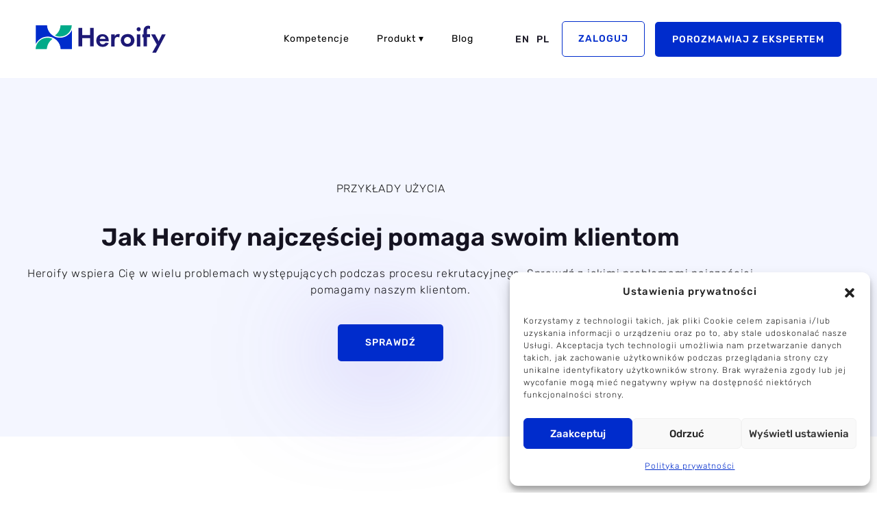

--- FILE ---
content_type: text/html; charset=UTF-8
request_url: https://heroify.co/pl/zastosowanie/
body_size: 27793
content:
<!DOCTYPE html>
<html lang="pl-PL">
    <head>
        <meta charset="UTF-8">

        <!-- For Responsive Device -->
        <meta name="viewport" content="width=device-width, initial-scale=1.0">

	    <meta name='robots' content='index, follow, max-image-preview:large, max-snippet:-1, max-video-preview:-1' />

	<!-- This site is optimized with the Yoast SEO plugin v26.7 - https://yoast.com/wordpress/plugins/seo/ -->
	<title>Jak Pomagamy Firmom Efektywnie Rekrutować | Heroify</title>
	<link rel="canonical" href="https://heroify.co/pl/zastosowanie/" />
	<meta property="og:locale" content="pl_PL" />
	<meta property="og:type" content="article" />
	<meta property="og:title" content="Jak Pomagamy Firmom Efektywnie Rekrutować | Heroify" />
	<meta property="og:description" content="PRZYKŁADY UŻYCIA Jak Heroify najczęściej pomaga swoim klientom Heroify wspiera Cię w wielu problemach występujących podczas procesu rekrutacyjnego. Sprawdź z jakimi problemami najczęściej pomagamy naszym klientom. SPRAWDŹ Brak kompetencji do oceny kandydatów Dzięki pytaniom z biblioteki kompetencji Heroify możesz śmiało oceniać kandydatów na stanowiska z zestawem umiejętności, którego nie masz w swojej firmie. Na ogłoszenie..." />
	<meta property="og:url" content="https://heroify.co/pl/zastosowanie/" />
	<meta property="og:site_name" content="Heroify" />
	<meta property="article:publisher" content="https://facebook.com/heroify" />
	<meta property="article:modified_time" content="2024-01-08T09:55:58+00:00" />
	<meta property="og:image" content="https://heroify.co/wp-content/uploads/2022/06/Heroify-assessments-tests-1-1024x538.png" />
	<meta name="twitter:card" content="summary_large_image" />
	<meta name="twitter:label1" content="Szacowany czas czytania" />
	<meta name="twitter:data1" content="13 minut" />
	<script type="application/ld+json" class="yoast-schema-graph">{"@context":"https://schema.org","@graph":[{"@type":"WebPage","@id":"https://heroify.co/pl/zastosowanie/","url":"https://heroify.co/pl/zastosowanie/","name":"Jak Pomagamy Firmom Efektywnie Rekrutować | Heroify","isPartOf":{"@id":"https://heroify.co/pl/#website"},"primaryImageOfPage":{"@id":"https://heroify.co/pl/zastosowanie/#primaryimage"},"image":{"@id":"https://heroify.co/pl/zastosowanie/#primaryimage"},"thumbnailUrl":"https://heroify.co/wp-content/uploads/2023/01/Bartosz-Majewski.png","datePublished":"2023-06-01T07:05:09+00:00","dateModified":"2024-01-08T09:55:58+00:00","breadcrumb":{"@id":"https://heroify.co/pl/zastosowanie/#breadcrumb"},"inLanguage":"pl-PL","potentialAction":[{"@type":"ReadAction","target":["https://heroify.co/pl/zastosowanie/"]}]},{"@type":"ImageObject","inLanguage":"pl-PL","@id":"https://heroify.co/pl/zastosowanie/#primaryimage","url":"https://heroify.co/wp-content/uploads/2023/01/Bartosz-Majewski.png","contentUrl":"https://heroify.co/wp-content/uploads/2023/01/Bartosz-Majewski.png"},{"@type":"BreadcrumbList","@id":"https://heroify.co/pl/zastosowanie/#breadcrumb","itemListElement":[{"@type":"ListItem","position":1,"name":"Home","item":"https://heroify.co/pl/"},{"@type":"ListItem","position":2,"name":"Zastosowanie"}]},{"@type":"WebSite","@id":"https://heroify.co/pl/#website","url":"https://heroify.co/pl/","name":"Heroify","description":"Sprawdzaj rzeczywiste kompetencje kandydatów przy pomocy tworzonych na miarę assessmentów.","publisher":{"@id":"https://heroify.co/pl/#organization"},"potentialAction":[{"@type":"SearchAction","target":{"@type":"EntryPoint","urlTemplate":"https://heroify.co/pl/?s={search_term_string}"},"query-input":{"@type":"PropertyValueSpecification","valueRequired":true,"valueName":"search_term_string"}}],"inLanguage":"pl-PL"},{"@type":"Organization","@id":"https://heroify.co/pl/#organization","name":"Heroify.co","url":"https://heroify.co/pl/","logo":{"@type":"ImageObject","inLanguage":"pl-PL","@id":"https://heroify.co/pl/#/schema/logo/image/","url":"https://heroify.co/wp-content/uploads/2022/03/logo_heroify_2x.png","contentUrl":"https://heroify.co/wp-content/uploads/2022/03/logo_heroify_2x.png","width":380,"height":80,"caption":"Heroify.co"},"image":{"@id":"https://heroify.co/pl/#/schema/logo/image/"},"sameAs":["https://facebook.com/heroify","https://www.linkedin.com/company/heroify/"]}]}</script>
	<!-- / Yoast SEO plugin. -->


<link rel='dns-prefetch' href='//cdn.lordicon.com' />
<link rel='dns-prefetch' href='//www.googletagmanager.com' />
<link rel='dns-prefetch' href='//fonts.googleapis.com' />
<link rel='preconnect' href='https://fonts.gstatic.com' crossorigin />
<link rel="alternate" type="application/rss+xml" title="Heroify &raquo; Kanał z wpisami" href="https://heroify.co/pl/feed/" />
<link rel="alternate" title="oEmbed (JSON)" type="application/json+oembed" href="https://heroify.co/pl/wp-json/oembed/1.0/embed?url=https%3A%2F%2Fheroify.co%2Fpl%2Fzastosowanie%2F" />
<link rel="alternate" title="oEmbed (XML)" type="text/xml+oembed" href="https://heroify.co/pl/wp-json/oembed/1.0/embed?url=https%3A%2F%2Fheroify.co%2Fpl%2Fzastosowanie%2F&#038;format=xml" />
<style id='wp-img-auto-sizes-contain-inline-css' type='text/css'>
img:is([sizes=auto i],[sizes^="auto," i]){contain-intrinsic-size:3000px 1500px}
/*# sourceURL=wp-img-auto-sizes-contain-inline-css */
</style>
<link rel='stylesheet' id='dlAddons-widgets-css' href='https://heroify.co/wp-content/plugins/droit-elementor-addons/modules/widgets/widgets.css?ver=3.1.5' type='text/css' media='all' />
<link rel='stylesheet' id='drth-theme-styles-css' href='https://heroify.co/wp-content/plugins/saasland-core_4.1.11/widgets/pro-widgets/droit-pro/elementor/widgets/widgets.css?ver=1.0.0' type='text/css' media='all' />
<link rel='stylesheet' id='droit-icons-css' href='https://heroify.co/wp-content/plugins/droit-elementor-addons/assets/css/icons.min.css?ver=3.1.5' type='text/css' media='all' />
<link rel='stylesheet' id='droit-common-css' href='https://heroify.co/wp-content/plugins/droit-elementor-addons/assets/css/editor-common.min.css?ver=3.1.5' type='text/css' media='all' />
<link rel='stylesheet' id='droit-widget-css' href='https://heroify.co/wp-content/plugins/droit-elementor-addons/assets/css/widget.min.css?ver=3.1.5' type='text/css' media='all' />
<link rel='stylesheet' id='droit-animate-css' href='https://heroify.co/wp-content/plugins/droit-elementor-addons/assets/vendor/animation/animate.min.css?ver=3.1.5' type='text/css' media='all' />
<link rel='stylesheet' id='reset-css' href='https://heroify.co/wp-content/plugins/droit-elementor-addons/assets/vendor/reset.min.css?ver=3.1.5' type='text/css' media='all' />
<link rel='stylesheet' id='grid-css' href='https://heroify.co/wp-content/plugins/droit-elementor-addons/assets/vendor/grid.min.css?ver=3.1.5' type='text/css' media='all' />
<link rel='stylesheet' id='button-css' href='https://heroify.co/wp-content/plugins/droit-elementor-addons/assets/vendor/button.min.css?ver=3.1.5' type='text/css' media='all' />
<link rel='stylesheet' id='owl-carousel-css' href='https://heroify.co/wp-content/plugins/droit-elementor-addons/assets/vendor/owl_carousel/css/owl.carousel.css?ver=3.1.5' type='text/css' media='all' />
<style id='wp-emoji-styles-inline-css' type='text/css'>

	img.wp-smiley, img.emoji {
		display: inline !important;
		border: none !important;
		box-shadow: none !important;
		height: 1em !important;
		width: 1em !important;
		margin: 0 0.07em !important;
		vertical-align: -0.1em !important;
		background: none !important;
		padding: 0 !important;
	}
/*# sourceURL=wp-emoji-styles-inline-css */
</style>
<style id='classic-theme-styles-inline-css' type='text/css'>
/*! This file is auto-generated */
.wp-block-button__link{color:#fff;background-color:#32373c;border-radius:9999px;box-shadow:none;text-decoration:none;padding:calc(.667em + 2px) calc(1.333em + 2px);font-size:1.125em}.wp-block-file__button{background:#32373c;color:#fff;text-decoration:none}
/*# sourceURL=/wp-includes/css/classic-themes.min.css */
</style>
<link rel='stylesheet' id='wp-components-css' href='https://heroify.co/wp-includes/css/dist/components/style.min.css?ver=6.9' type='text/css' media='all' />
<link rel='stylesheet' id='wp-preferences-css' href='https://heroify.co/wp-includes/css/dist/preferences/style.min.css?ver=6.9' type='text/css' media='all' />
<link rel='stylesheet' id='wp-block-editor-css' href='https://heroify.co/wp-includes/css/dist/block-editor/style.min.css?ver=6.9' type='text/css' media='all' />
<link rel='stylesheet' id='popup-maker-block-library-style-css' href='https://heroify.co/wp-content/plugins/popup-maker/dist/packages/block-library-style.css?ver=dbea705cfafe089d65f1' type='text/css' media='all' />
<style id='global-styles-inline-css' type='text/css'>
:root{--wp--preset--aspect-ratio--square: 1;--wp--preset--aspect-ratio--4-3: 4/3;--wp--preset--aspect-ratio--3-4: 3/4;--wp--preset--aspect-ratio--3-2: 3/2;--wp--preset--aspect-ratio--2-3: 2/3;--wp--preset--aspect-ratio--16-9: 16/9;--wp--preset--aspect-ratio--9-16: 9/16;--wp--preset--color--black: #000000;--wp--preset--color--cyan-bluish-gray: #abb8c3;--wp--preset--color--white: #ffffff;--wp--preset--color--pale-pink: #f78da7;--wp--preset--color--vivid-red: #cf2e2e;--wp--preset--color--luminous-vivid-orange: #ff6900;--wp--preset--color--luminous-vivid-amber: #fcb900;--wp--preset--color--light-green-cyan: #7bdcb5;--wp--preset--color--vivid-green-cyan: #00d084;--wp--preset--color--pale-cyan-blue: #8ed1fc;--wp--preset--color--vivid-cyan-blue: #0693e3;--wp--preset--color--vivid-purple: #9b51e0;--wp--preset--gradient--vivid-cyan-blue-to-vivid-purple: linear-gradient(135deg,rgb(6,147,227) 0%,rgb(155,81,224) 100%);--wp--preset--gradient--light-green-cyan-to-vivid-green-cyan: linear-gradient(135deg,rgb(122,220,180) 0%,rgb(0,208,130) 100%);--wp--preset--gradient--luminous-vivid-amber-to-luminous-vivid-orange: linear-gradient(135deg,rgb(252,185,0) 0%,rgb(255,105,0) 100%);--wp--preset--gradient--luminous-vivid-orange-to-vivid-red: linear-gradient(135deg,rgb(255,105,0) 0%,rgb(207,46,46) 100%);--wp--preset--gradient--very-light-gray-to-cyan-bluish-gray: linear-gradient(135deg,rgb(238,238,238) 0%,rgb(169,184,195) 100%);--wp--preset--gradient--cool-to-warm-spectrum: linear-gradient(135deg,rgb(74,234,220) 0%,rgb(151,120,209) 20%,rgb(207,42,186) 40%,rgb(238,44,130) 60%,rgb(251,105,98) 80%,rgb(254,248,76) 100%);--wp--preset--gradient--blush-light-purple: linear-gradient(135deg,rgb(255,206,236) 0%,rgb(152,150,240) 100%);--wp--preset--gradient--blush-bordeaux: linear-gradient(135deg,rgb(254,205,165) 0%,rgb(254,45,45) 50%,rgb(107,0,62) 100%);--wp--preset--gradient--luminous-dusk: linear-gradient(135deg,rgb(255,203,112) 0%,rgb(199,81,192) 50%,rgb(65,88,208) 100%);--wp--preset--gradient--pale-ocean: linear-gradient(135deg,rgb(255,245,203) 0%,rgb(182,227,212) 50%,rgb(51,167,181) 100%);--wp--preset--gradient--electric-grass: linear-gradient(135deg,rgb(202,248,128) 0%,rgb(113,206,126) 100%);--wp--preset--gradient--midnight: linear-gradient(135deg,rgb(2,3,129) 0%,rgb(40,116,252) 100%);--wp--preset--font-size--small: 13px;--wp--preset--font-size--medium: 20px;--wp--preset--font-size--large: 36px;--wp--preset--font-size--x-large: 42px;--wp--preset--spacing--20: 0.44rem;--wp--preset--spacing--30: 0.67rem;--wp--preset--spacing--40: 1rem;--wp--preset--spacing--50: 1.5rem;--wp--preset--spacing--60: 2.25rem;--wp--preset--spacing--70: 3.38rem;--wp--preset--spacing--80: 5.06rem;--wp--preset--shadow--natural: 6px 6px 9px rgba(0, 0, 0, 0.2);--wp--preset--shadow--deep: 12px 12px 50px rgba(0, 0, 0, 0.4);--wp--preset--shadow--sharp: 6px 6px 0px rgba(0, 0, 0, 0.2);--wp--preset--shadow--outlined: 6px 6px 0px -3px rgb(255, 255, 255), 6px 6px rgb(0, 0, 0);--wp--preset--shadow--crisp: 6px 6px 0px rgb(0, 0, 0);}:where(.is-layout-flex){gap: 0.5em;}:where(.is-layout-grid){gap: 0.5em;}body .is-layout-flex{display: flex;}.is-layout-flex{flex-wrap: wrap;align-items: center;}.is-layout-flex > :is(*, div){margin: 0;}body .is-layout-grid{display: grid;}.is-layout-grid > :is(*, div){margin: 0;}:where(.wp-block-columns.is-layout-flex){gap: 2em;}:where(.wp-block-columns.is-layout-grid){gap: 2em;}:where(.wp-block-post-template.is-layout-flex){gap: 1.25em;}:where(.wp-block-post-template.is-layout-grid){gap: 1.25em;}.has-black-color{color: var(--wp--preset--color--black) !important;}.has-cyan-bluish-gray-color{color: var(--wp--preset--color--cyan-bluish-gray) !important;}.has-white-color{color: var(--wp--preset--color--white) !important;}.has-pale-pink-color{color: var(--wp--preset--color--pale-pink) !important;}.has-vivid-red-color{color: var(--wp--preset--color--vivid-red) !important;}.has-luminous-vivid-orange-color{color: var(--wp--preset--color--luminous-vivid-orange) !important;}.has-luminous-vivid-amber-color{color: var(--wp--preset--color--luminous-vivid-amber) !important;}.has-light-green-cyan-color{color: var(--wp--preset--color--light-green-cyan) !important;}.has-vivid-green-cyan-color{color: var(--wp--preset--color--vivid-green-cyan) !important;}.has-pale-cyan-blue-color{color: var(--wp--preset--color--pale-cyan-blue) !important;}.has-vivid-cyan-blue-color{color: var(--wp--preset--color--vivid-cyan-blue) !important;}.has-vivid-purple-color{color: var(--wp--preset--color--vivid-purple) !important;}.has-black-background-color{background-color: var(--wp--preset--color--black) !important;}.has-cyan-bluish-gray-background-color{background-color: var(--wp--preset--color--cyan-bluish-gray) !important;}.has-white-background-color{background-color: var(--wp--preset--color--white) !important;}.has-pale-pink-background-color{background-color: var(--wp--preset--color--pale-pink) !important;}.has-vivid-red-background-color{background-color: var(--wp--preset--color--vivid-red) !important;}.has-luminous-vivid-orange-background-color{background-color: var(--wp--preset--color--luminous-vivid-orange) !important;}.has-luminous-vivid-amber-background-color{background-color: var(--wp--preset--color--luminous-vivid-amber) !important;}.has-light-green-cyan-background-color{background-color: var(--wp--preset--color--light-green-cyan) !important;}.has-vivid-green-cyan-background-color{background-color: var(--wp--preset--color--vivid-green-cyan) !important;}.has-pale-cyan-blue-background-color{background-color: var(--wp--preset--color--pale-cyan-blue) !important;}.has-vivid-cyan-blue-background-color{background-color: var(--wp--preset--color--vivid-cyan-blue) !important;}.has-vivid-purple-background-color{background-color: var(--wp--preset--color--vivid-purple) !important;}.has-black-border-color{border-color: var(--wp--preset--color--black) !important;}.has-cyan-bluish-gray-border-color{border-color: var(--wp--preset--color--cyan-bluish-gray) !important;}.has-white-border-color{border-color: var(--wp--preset--color--white) !important;}.has-pale-pink-border-color{border-color: var(--wp--preset--color--pale-pink) !important;}.has-vivid-red-border-color{border-color: var(--wp--preset--color--vivid-red) !important;}.has-luminous-vivid-orange-border-color{border-color: var(--wp--preset--color--luminous-vivid-orange) !important;}.has-luminous-vivid-amber-border-color{border-color: var(--wp--preset--color--luminous-vivid-amber) !important;}.has-light-green-cyan-border-color{border-color: var(--wp--preset--color--light-green-cyan) !important;}.has-vivid-green-cyan-border-color{border-color: var(--wp--preset--color--vivid-green-cyan) !important;}.has-pale-cyan-blue-border-color{border-color: var(--wp--preset--color--pale-cyan-blue) !important;}.has-vivid-cyan-blue-border-color{border-color: var(--wp--preset--color--vivid-cyan-blue) !important;}.has-vivid-purple-border-color{border-color: var(--wp--preset--color--vivid-purple) !important;}.has-vivid-cyan-blue-to-vivid-purple-gradient-background{background: var(--wp--preset--gradient--vivid-cyan-blue-to-vivid-purple) !important;}.has-light-green-cyan-to-vivid-green-cyan-gradient-background{background: var(--wp--preset--gradient--light-green-cyan-to-vivid-green-cyan) !important;}.has-luminous-vivid-amber-to-luminous-vivid-orange-gradient-background{background: var(--wp--preset--gradient--luminous-vivid-amber-to-luminous-vivid-orange) !important;}.has-luminous-vivid-orange-to-vivid-red-gradient-background{background: var(--wp--preset--gradient--luminous-vivid-orange-to-vivid-red) !important;}.has-very-light-gray-to-cyan-bluish-gray-gradient-background{background: var(--wp--preset--gradient--very-light-gray-to-cyan-bluish-gray) !important;}.has-cool-to-warm-spectrum-gradient-background{background: var(--wp--preset--gradient--cool-to-warm-spectrum) !important;}.has-blush-light-purple-gradient-background{background: var(--wp--preset--gradient--blush-light-purple) !important;}.has-blush-bordeaux-gradient-background{background: var(--wp--preset--gradient--blush-bordeaux) !important;}.has-luminous-dusk-gradient-background{background: var(--wp--preset--gradient--luminous-dusk) !important;}.has-pale-ocean-gradient-background{background: var(--wp--preset--gradient--pale-ocean) !important;}.has-electric-grass-gradient-background{background: var(--wp--preset--gradient--electric-grass) !important;}.has-midnight-gradient-background{background: var(--wp--preset--gradient--midnight) !important;}.has-small-font-size{font-size: var(--wp--preset--font-size--small) !important;}.has-medium-font-size{font-size: var(--wp--preset--font-size--medium) !important;}.has-large-font-size{font-size: var(--wp--preset--font-size--large) !important;}.has-x-large-font-size{font-size: var(--wp--preset--font-size--x-large) !important;}
:where(.wp-block-post-template.is-layout-flex){gap: 1.25em;}:where(.wp-block-post-template.is-layout-grid){gap: 1.25em;}
:where(.wp-block-term-template.is-layout-flex){gap: 1.25em;}:where(.wp-block-term-template.is-layout-grid){gap: 1.25em;}
:where(.wp-block-columns.is-layout-flex){gap: 2em;}:where(.wp-block-columns.is-layout-grid){gap: 2em;}
:root :where(.wp-block-pullquote){font-size: 1.5em;line-height: 1.6;}
/*# sourceURL=global-styles-inline-css */
</style>
<link rel='stylesheet' id='contact-form-7-css' href='https://heroify.co/wp-content/plugins/contact-form-7/includes/css/styles.css?ver=6.1.4' type='text/css' media='all' />
<link rel='stylesheet' id='mailerlite_forms.css-css' href='https://heroify.co/wp-content/plugins/official-mailerlite-sign-up-forms/assets/css/mailerlite_forms.css?ver=1.7.18' type='text/css' media='all' />
<link rel='stylesheet' id='animate-css' href='https://heroify.co/wp-content/plugins/saasland-core_4.1.11/inc/parallax/assets/css/animate.css?ver=1.0.0' type='text/css' media='all' />
<link rel='stylesheet' id='dladdons-parallax-style-css' href='https://heroify.co/wp-content/plugins/saasland-core_4.1.11/inc/parallax/assets/css/style.css?ver=1.0.0' type='text/css' media='all' />
<link rel='stylesheet' id='wpml-legacy-horizontal-list-0-css' href='https://heroify.co/wp-content/plugins/sitepress-multilingual-cms/templates/language-switchers/legacy-list-horizontal/style.min.css?ver=1' type='text/css' media='all' />
<link rel='stylesheet' id='cmplz-general-css' href='https://heroify.co/wp-content/plugins/complianz-gdpr/assets/css/cookieblocker.min.css?ver=1765894353' type='text/css' media='all' />
<link rel='stylesheet' id='font-awesome-css' href='https://heroify.co/wp-content/plugins/elementor/assets/lib/font-awesome/css/font-awesome.min.css?ver=4.7.0' type='text/css' media='all' />
<link rel='stylesheet' id='dtdr-public-css' href='https://heroify.co/wp-content/plugins/droit-dark-mode/assets/css/public-mode.css?ver=1.0.7' type='text/css' media='all' />
<link rel='stylesheet' id='dl-sticky-css-css' href='https://heroify.co/wp-content/plugins/droit-elementor-addons/modules/sticky/js/sticky.css?ver=3.1.5' type='text/css' media='all' />
<link rel='stylesheet' id='elementor-frontend-css' href='https://heroify.co/wp-content/plugins/elementor/assets/css/frontend.min.css?ver=3.34.0' type='text/css' media='all' />
<link rel='stylesheet' id='droit-el-template-front-css' href='https://heroify.co/wp-content/plugins/droit-elementor-templating/assets/css/template-frontend.min.css?ver=1.0.0' type='text/css' media='all' />
<link rel='stylesheet' id='drdt-header-footer-css' href='https://heroify.co/wp-content/plugins/saasland-core_4.1.11/template-modules/header-footer/assets/css/public-mode.css?ver=1769753317' type='text/css' media='all' />
<link rel='stylesheet' id='themify-icon-css' href='https://heroify.co/wp-content/plugins/saasland-core_4.1.11/template-modules/header-footer/assets/css/themify-icons.css?ver=1769753317' type='text/css' media='all' />
<link rel='stylesheet' id='droit-transform-css' href='https://heroify.co/wp-content/plugins/saasland-core_4.1.11/widgets/pro-widgets/droit-pro/elementor/controls/sections/transform/assets/transform.min.css?ver=1.0.0' type='text/css' media='all' />
<link rel='stylesheet' id='saasland-fonts-css' href='https://fonts.googleapis.com/css?family=Poppins%3A300%2C400%2C500%2C600%2C700%2C900%7CFigtree%3A400%2C500%2C600%2C700%2C800%2C900&#038;subset' type='text/css' media='all' />
<link rel='stylesheet' id='bootstrap-css' href='https://heroify.co/wp-content/themes/saasland/assets/vendors/bootstrap/css/bootstrap.css?ver=6.9' type='text/css' media='all' />
<link rel='stylesheet' id='nice-select-css' href='https://heroify.co/wp-content/themes/saasland/assets/vendors/nice-select/nice-select.min.css?ver=6.9' type='text/css' media='all' />
<link rel='stylesheet' id='saasland-wpd-style-css' href='https://heroify.co/wp-content/themes/saasland/assets/css/wpd-style.css?ver=6.9' type='text/css' media='all' />
<link rel='stylesheet' id='saasland-main-css' href='https://heroify.co/wp-content/themes/saasland/assets/css/style.css?ver=6.9' type='text/css' media='all' />
<link rel='stylesheet' id='saasland-root-css' href='https://heroify.co/wp-content/themes/saasland-child/style.css?ver=6.9' type='text/css' media='all' />
<style id='saasland-root-inline-css' type='text/css'>
.blog_breadcrumb_area{height: 366px;}
            @media (max-width: 991px) {
                .menu>.nav-item {
                    border-bottom-color:  !important;
                }
            }
            .breadcrumb_area:before, .breadcrumb_area_two {
                background-image: -moz-linear-gradient(180deg, #00aa89 0%, #002ccc 100%);
                background-image: -webkit-linear-gradient(180deg, #00aa89 0%, #002ccc 100%);
                background-image: -ms-linear-gradient(180deg, #00aa89 0%, #002ccc 100%);
                opacity:.5;
            }
            .breadcrumb_area.blog_title_bar:before {
                background-image: -moz-linear-gradient(180deg, #5e2ced 0%, #a485fd 100%);
                background-image: -webkit-linear-gradient(180deg, #5e2ced 0%, #a485fd 100%);
                background-image: -ms-linear-gradient(180deg, #5e2ced 0%, #a485fd 100%);
            } .blog_breadcrumb_area{ background: url(https://heroify.co/wp-content/uploads/2023/05/people-g6f61fc358_1280.jpg) no-repeat scroll center 0 / cover; }
            .new_footer_top .footer_bg {
                background: url(https://saaslandwp.com/demo/digital-agency/wp-content/themes/saasland/assets/img/seo/footer_bg.png ) no-repeat scroll center 0 !important;
            }
        
            .new_footer_top .footer_bg .footer_bg_one {
                background: url(https://saaslandwp.com/demo/digital-agency/wp-content/themes/saasland/assets/img/seo/car.png ) no-repeat center center !important;
            }
        
            .new_footer_top .footer_bg .footer_bg_two {
                background: url(https://saaslandwp.com/demo/digital-agency/wp-content/themes/saasland/assets/img/seo/bike.png ) no-repeat center center !important;
            }
        
            .header_area .navbar .btn_get.btn-meta {
                
                
                box-shadow: none;
                 
                
                
                 
                
                
                
                box-shadow: none;
            }
            .header_area .navbar .btn_get.btn-meta:hover {
                
                
                
                box-shadow: none;
            }
            .header_area.navbar_fixed .navbar .btn_get.btn-meta {
                
                
                
            }
            .header_area.navbar_fixed .navbar .btn_get.btn-meta:hover {
                
                
                
            }
        
                .single-product .product_details_area,
                .single section.blog_area_two,
                .elementor-template-full-width .elementor.elementor-20506,
                .sec_pad.page_wrapper {
                    padding-top: px;
                }
            .single-post section.blog_area_two,
            .elementor-template-full-width .elementor.elementor-20506,
            .sec_pad.page_wrapper {
                padding-bottom: px;
            } 
/*# sourceURL=saasland-root-inline-css */
</style>
<link rel='stylesheet' id='saasland-responsive-css' href='https://heroify.co/wp-content/themes/saasland/assets/css/responsive.css?ver=6.9' type='text/css' media='all' />
<style id='saasland-responsive-inline-css' type='text/css'>
.blog_breadcrumb_area{height: 366px;}
            @media (max-width: 991px) {
                .menu>.nav-item {
                    border-bottom-color:  !important;
                }
            }
            .breadcrumb_area:before, .breadcrumb_area_two {
                background-image: -moz-linear-gradient(180deg, #00aa89 0%, #002ccc 100%);
                background-image: -webkit-linear-gradient(180deg, #00aa89 0%, #002ccc 100%);
                background-image: -ms-linear-gradient(180deg, #00aa89 0%, #002ccc 100%);
                opacity:.5;
            }
            .breadcrumb_area.blog_title_bar:before {
                background-image: -moz-linear-gradient(180deg, #5e2ced 0%, #a485fd 100%);
                background-image: -webkit-linear-gradient(180deg, #5e2ced 0%, #a485fd 100%);
                background-image: -ms-linear-gradient(180deg, #5e2ced 0%, #a485fd 100%);
            } .blog_breadcrumb_area{ background: url(https://heroify.co/wp-content/uploads/2023/05/people-g6f61fc358_1280.jpg) no-repeat scroll center 0 / cover; }
            .new_footer_top .footer_bg {
                background: url(https://saaslandwp.com/demo/digital-agency/wp-content/themes/saasland/assets/img/seo/footer_bg.png ) no-repeat scroll center 0 !important;
            }
        
            .new_footer_top .footer_bg .footer_bg_one {
                background: url(https://saaslandwp.com/demo/digital-agency/wp-content/themes/saasland/assets/img/seo/car.png ) no-repeat center center !important;
            }
        
            .new_footer_top .footer_bg .footer_bg_two {
                background: url(https://saaslandwp.com/demo/digital-agency/wp-content/themes/saasland/assets/img/seo/bike.png ) no-repeat center center !important;
            }
        
            .header_area .navbar .btn_get.btn-meta {
                
                
                box-shadow: none;
                 
                
                
                 
                
                
                
                box-shadow: none;
            }
            .header_area .navbar .btn_get.btn-meta:hover {
                
                
                
                box-shadow: none;
            }
            .header_area.navbar_fixed .navbar .btn_get.btn-meta {
                
                
                
            }
            .header_area.navbar_fixed .navbar .btn_get.btn-meta:hover {
                
                
                
            }
        
                .single-product .product_details_area,
                .single section.blog_area_two,
                .elementor-template-full-width .elementor.elementor-20506,
                .sec_pad.page_wrapper {
                    padding-top: px;
                }
            .single-post section.blog_area_two,
            .elementor-template-full-width .elementor.elementor-20506,
            .sec_pad.page_wrapper {
                padding-bottom: px;
            } 
/*# sourceURL=saasland-responsive-inline-css */
</style>
<link rel='stylesheet' id='mCustomScrollbar-css' href='https://heroify.co/wp-content/plugins/saasland-core/assets/vendors/scroll/jquery.mCustomScrollbar.min.css?ver=6.9' type='text/css' media='all' />
<link rel='stylesheet' id='saasland-dark-support-css' href='https://heroify.co/wp-content/plugins/saasland-core/assets/vendors/dark-mode/saasland-dark-support.css?ver=6.9' type='text/css' media='all' />
<link rel='stylesheet' id='saasland-hero-css' href='https://heroify.co/wp-content/plugins/saasland-core/assets/css/widgets/hero.css?ver=6.9' type='text/css' media='all' />
<link rel='stylesheet' id='saasland-override-elementor-css' href='https://heroify.co/wp-content/plugins/saasland-core/assets/css/elementor-override.css?ver=6.9' type='text/css' media='all' />
<link rel='stylesheet' id='saasland-custom-css' href='https://heroify.co/wp-content/plugins/saasland-core/assets/css/custom.css?ver=6.9' type='text/css' media='all' />
<link rel='stylesheet' id='saasland-customizer-css' href='https://heroify.co/wp-content/plugins/saasland-core/assets/css/customizer.css?ver=6.9' type='text/css' media='all' />
<link rel='stylesheet' id='saasland-core-main-css' href='https://heroify.co/wp-content/plugins/saasland-core/assets/css/main.css?ver=6.9' type='text/css' media='all' />
<link rel='stylesheet' id='saasland-core-responsive-css' href='https://heroify.co/wp-content/plugins/saasland-core/assets/css/responsive.css?ver=6.9' type='text/css' media='all' />
<link rel='stylesheet' id='simple-line-icon-css' href='https://heroify.co/wp-content/plugins/saasland-core/assets/vendors/simple-line-icon/simple-line-icons.min.css?ver=6.9' type='text/css' media='all' />
<link rel='stylesheet' id='themify-icons-css' href='https://heroify.co/wp-content/plugins/saasland-core/assets/vendors/themify-icon/themify-icons.css?ver=6.9' type='text/css' media='all' />
<link rel='stylesheet' id='saasland-flaticons-css' href='https://heroify.co/wp-content/plugins/saasland-core/assets/vendors/flaticon/flaticon.css?ver=6.9' type='text/css' media='all' />
<link rel='stylesheet' id='saasland-icomoon-css' href='https://heroify.co/wp-content/plugins/saasland-core/assets/vendors/icomoon/style.css?ver=6.9' type='text/css' media='all' />
<link rel='stylesheet' id='elegant-icon-css' href='https://heroify.co/wp-content/plugins/saasland-core/assets/vendors/elagent/style.min.css?ver=6.9' type='text/css' media='all' />
<link rel='stylesheet' id='magnify-pop-css' href='https://heroify.co/wp-content/plugins/saasland-core/assets/vendors/merge/magnify-pop/magnific-popup.min.css?ver=6.9' type='text/css' media='all' />
<link rel='stylesheet' id='magnifier-css' href='https://heroify.co/wp-content/plugins/saasland-core/assets/vendors/merge/magnify-pop/magnifier.min.css?ver=6.9' type='text/css' media='all' />
<link rel='stylesheet' id='saasland-remove-animation-css' href='https://heroify.co/wp-content/plugins/saasland-core/assets/css/remove-animation.css?ver=6.9' type='text/css' media='all' />
<link rel='stylesheet' id='elementor-icons-css' href='https://heroify.co/wp-content/plugins/elementor/assets/lib/eicons/css/elementor-icons.min.css?ver=5.45.0' type='text/css' media='all' />
<link rel='stylesheet' id='elementor-post-8-css' href='https://heroify.co/wp-content/uploads/elementor/css/post-8.css?ver=1767782865' type='text/css' media='all' />
<link rel='stylesheet' id='widget-heading-css' href='https://heroify.co/wp-content/plugins/elementor/assets/css/widget-heading.min.css?ver=3.34.0' type='text/css' media='all' />
<link rel='stylesheet' id='widget-divider-css' href='https://heroify.co/wp-content/plugins/elementor/assets/css/widget-divider.min.css?ver=3.34.0' type='text/css' media='all' />
<link rel='stylesheet' id='slick-css' href='https://heroify.co/wp-content/plugins/saasland-core/assets/vendors/slick/slick.min.css?ver=6.9' type='text/css' media='all' />
<link rel='stylesheet' id='slick-theme-css' href='https://heroify.co/wp-content/plugins/saasland-core/assets/vendors/slick/slick-theme.css?ver=6.9' type='text/css' media='all' />
<link rel='stylesheet' id='saasland-testimonials-css' href='https://heroify.co/wp-content/plugins/saasland-core/assets/css/widgets/testimonials.css?ver=6.9' type='text/css' media='all' />
<link rel='stylesheet' id='e-animation-fadeInUp-css' href='https://heroify.co/wp-content/plugins/elementor/assets/lib/animations/styles/fadeInUp.min.css?ver=3.34.0' type='text/css' media='all' />
<link rel='stylesheet' id='saasland-images-css' href='https://heroify.co/wp-content/plugins/saasland-core/assets/css/widgets/images.css?ver=6.9' type='text/css' media='all' />
<link rel='stylesheet' id='team-css' href='https://heroify.co/wp-content/plugins/saasland-core/assets/css/widgets/team.css?ver=6.9' type='text/css' media='all' />
<link rel='stylesheet' id='elementor-post-20506-css' href='https://heroify.co/wp-content/uploads/elementor/css/post-20506.css?ver=1767829731' type='text/css' media='all' />
<link rel="preload" as="style" href="https://fonts.googleapis.com/css?family=Rubik:400,300,600,500&#038;subset=latin-ext&#038;display=swap&#038;ver=1702464105" /><link rel="stylesheet" href="https://fonts.googleapis.com/css?family=Rubik:400,300,600,500&#038;subset=latin-ext&#038;display=swap&#038;ver=1702464105" media="print" onload="this.media='all'"><noscript><link rel="stylesheet" href="https://fonts.googleapis.com/css?family=Rubik:400,300,600,500&#038;subset=latin-ext&#038;display=swap&#038;ver=1702464105" /></noscript><link rel='stylesheet' id='elementor-gf-local-rubik-css' href='https://heroify.co/wp-content/uploads/elementor/google-fonts/css/rubik.css?ver=1743497168' type='text/css' media='all' />
<script type="text/javascript" id="wpml-cookie-js-extra">
/* <![CDATA[ */
var wpml_cookies = {"wp-wpml_current_language":{"value":"pl","expires":1,"path":"/"}};
var wpml_cookies = {"wp-wpml_current_language":{"value":"pl","expires":1,"path":"/"}};
//# sourceURL=wpml-cookie-js-extra
/* ]]> */
</script>
<script type="text/javascript" src="https://heroify.co/wp-content/plugins/sitepress-multilingual-cms/res/js/cookies/language-cookie.js?ver=486900" id="wpml-cookie-js" defer="defer" data-wp-strategy="defer"></script>
<script type="text/javascript" src="https://heroify.co/wp-includes/js/jquery/jquery.min.js?ver=3.7.1" id="jquery-core-js"></script>
<script type="text/javascript" src="https://heroify.co/wp-content/plugins/saasland-core_4.1.11/inc/parallax/assets/js/parallax.min.js?ver=1.0.0" id="dl-parallax-js"></script>
<script type="text/javascript" src="https://heroify.co/wp-content/plugins/saasland-core_4.1.11/inc/parallax/assets/js/parallax.move.js?ver=1.0.0" id="dl-parallax-move-js"></script>
<script type="text/javascript" src="https://heroify.co/wp-content/plugins/saasland-core_4.1.11/inc/parallax/assets/js/parallax.scrolling.js?ver=1.0.0" id="dl-parallax-scrolling-js"></script>
<script type="text/javascript" src="https://heroify.co/wp-content/themes/saasland-child/heroify.js?v=8&amp;ver=6.9" id="js-file-js"></script>
<script type="text/javascript" src="https://heroify.co/wp-content/themes/saasland/assets/vendors/nice-select/jquery.nice-select.min.js?ver=6.9" id="nice-select-js"></script>

<!-- Fragment znacznika Google (gtag.js) dodany przez Site Kit -->
<!-- Fragment Google Analytics dodany przez Site Kit -->
<!-- Fragment reklamy Google dodany przez Site Kit -->
<script type="text/javascript" src="https://www.googletagmanager.com/gtag/js?id=G-99T669D2Y2" id="google_gtagjs-js" async></script>
<script type="text/javascript" id="google_gtagjs-js-after">
/* <![CDATA[ */
window.dataLayer = window.dataLayer || [];function gtag(){dataLayer.push(arguments);}
gtag("set","linker",{"domains":["heroify.co"]});
gtag("js", new Date());
gtag("set", "developer_id.dZTNiMT", true);
gtag("config", "G-99T669D2Y2");
gtag("config", "AW-11179118748");
//# sourceURL=google_gtagjs-js-after
/* ]]> */
</script>
<link rel="https://api.w.org/" href="https://heroify.co/pl/wp-json/" /><link rel="alternate" title="JSON" type="application/json" href="https://heroify.co/pl/wp-json/wp/v2/pages/20506" /><link rel="EditURI" type="application/rsd+xml" title="RSD" href="https://heroify.co/xmlrpc.php?rsd" />
<meta name="generator" content="WordPress 6.9" />
<link rel='shortlink' href='https://heroify.co/pl/?p=20506' />
<meta name="generator" content="Redux 4.5.9" /><meta name="generator" content="WPML ver:4.8.6 stt:1,40;" />
<meta name="generator" content="Site Kit by Google 1.168.0" /><!-- HubSpot WordPress Plugin v11.3.33: embed JS disabled as a portalId has not yet been configured -->        <!-- MailerLite Universal -->
        <script>
            (function(w,d,e,u,f,l,n){w[f]=w[f]||function(){(w[f].q=w[f].q||[])
                .push(arguments);},l=d.createElement(e),l.async=1,l.src=u,
                n=d.getElementsByTagName(e)[0],n.parentNode.insertBefore(l,n);})
            (window,document,'script','https://assets.mailerlite.com/js/universal.js','ml');
            ml('account', '340006');
            ml('enablePopups', false);
        </script>
        <!-- End MailerLite Universal -->
        			<style>.cmplz-hidden {
					display: none !important;
				}</style><meta name="generator" content="Elementor 3.34.0; features: additional_custom_breakpoints; settings: css_print_method-external, google_font-enabled, font_display-auto">
			<style>
				.e-con.e-parent:nth-of-type(n+4):not(.e-lazyloaded):not(.e-no-lazyload),
				.e-con.e-parent:nth-of-type(n+4):not(.e-lazyloaded):not(.e-no-lazyload) * {
					background-image: none !important;
				}
				@media screen and (max-height: 1024px) {
					.e-con.e-parent:nth-of-type(n+3):not(.e-lazyloaded):not(.e-no-lazyload),
					.e-con.e-parent:nth-of-type(n+3):not(.e-lazyloaded):not(.e-no-lazyload) * {
						background-image: none !important;
					}
				}
				@media screen and (max-height: 640px) {
					.e-con.e-parent:nth-of-type(n+2):not(.e-lazyloaded):not(.e-no-lazyload),
					.e-con.e-parent:nth-of-type(n+2):not(.e-lazyloaded):not(.e-no-lazyload) * {
						background-image: none !important;
					}
				}
			</style>
			<meta name="generator" content="Powered by Slider Revolution 6.5.17 - responsive, Mobile-Friendly Slider Plugin for WordPress with comfortable drag and drop interface." />
<link rel="icon" href="https://heroify.co/wp-content/uploads/2022/02/Heroify-favicon.svg" sizes="32x32" />
<link rel="icon" href="https://heroify.co/wp-content/uploads/2022/02/Heroify-favicon.svg" sizes="192x192" />
<link rel="apple-touch-icon" href="https://heroify.co/wp-content/uploads/2022/02/Heroify-favicon.svg" />
<meta name="msapplication-TileImage" content="https://heroify.co/wp-content/uploads/2022/02/Heroify-favicon.svg" />
<script>function setREVStartSize(e){
			//window.requestAnimationFrame(function() {
				window.RSIW = window.RSIW===undefined ? window.innerWidth : window.RSIW;
				window.RSIH = window.RSIH===undefined ? window.innerHeight : window.RSIH;
				try {
					var pw = document.getElementById(e.c).parentNode.offsetWidth,
						newh;
					pw = pw===0 || isNaN(pw) ? window.RSIW : pw;
					e.tabw = e.tabw===undefined ? 0 : parseInt(e.tabw);
					e.thumbw = e.thumbw===undefined ? 0 : parseInt(e.thumbw);
					e.tabh = e.tabh===undefined ? 0 : parseInt(e.tabh);
					e.thumbh = e.thumbh===undefined ? 0 : parseInt(e.thumbh);
					e.tabhide = e.tabhide===undefined ? 0 : parseInt(e.tabhide);
					e.thumbhide = e.thumbhide===undefined ? 0 : parseInt(e.thumbhide);
					e.mh = e.mh===undefined || e.mh=="" || e.mh==="auto" ? 0 : parseInt(e.mh,0);
					if(e.layout==="fullscreen" || e.l==="fullscreen")
						newh = Math.max(e.mh,window.RSIH);
					else{
						e.gw = Array.isArray(e.gw) ? e.gw : [e.gw];
						for (var i in e.rl) if (e.gw[i]===undefined || e.gw[i]===0) e.gw[i] = e.gw[i-1];
						e.gh = e.el===undefined || e.el==="" || (Array.isArray(e.el) && e.el.length==0)? e.gh : e.el;
						e.gh = Array.isArray(e.gh) ? e.gh : [e.gh];
						for (var i in e.rl) if (e.gh[i]===undefined || e.gh[i]===0) e.gh[i] = e.gh[i-1];
											
						var nl = new Array(e.rl.length),
							ix = 0,
							sl;
						e.tabw = e.tabhide>=pw ? 0 : e.tabw;
						e.thumbw = e.thumbhide>=pw ? 0 : e.thumbw;
						e.tabh = e.tabhide>=pw ? 0 : e.tabh;
						e.thumbh = e.thumbhide>=pw ? 0 : e.thumbh;
						for (var i in e.rl) nl[i] = e.rl[i]<window.RSIW ? 0 : e.rl[i];
						sl = nl[0];
						for (var i in nl) if (sl>nl[i] && nl[i]>0) { sl = nl[i]; ix=i;}
						var m = pw>(e.gw[ix]+e.tabw+e.thumbw) ? 1 : (pw-(e.tabw+e.thumbw)) / (e.gw[ix]);
						newh =  (e.gh[ix] * m) + (e.tabh + e.thumbh);
					}
					var el = document.getElementById(e.c);
					if (el!==null && el) el.style.height = newh+"px";
					el = document.getElementById(e.c+"_wrapper");
					if (el!==null && el) {
						el.style.height = newh+"px";
						el.style.display = "block";
					}
				} catch(e){
					console.log("Failure at Presize of Slider:" + e)
				}
			//});
		  };</script>
<style id="saasland_opt-dynamic-css" title="dynamic-css" class="redux-options-output">:root{--accent_solid_color:#002ccc;--theme_secondary_color_opt:#051441;--theme_body_color_opt:#677294;}.navbar-brand>img{height:40px;width:190px;}#navbarSupportedContent a.btn_get{font-family:Rubik;font-weight:normal;font-style:normal;}.header_area .navbar .btn_get{color:#ffffff;}.header_area .navbar .btn_get{border-color:transparent;}.header_area .navbar .btn_get{background:#002ccc;}.header_area .navbar .btn_get:hover{color:#ffffff;}.header_area .navbar .btn_get:hover{border-color:transparent;}.header_area .navbar .btn_get:hover{background:#355adb;}.navbar_fixed .header_area .navbar .btn_get:hover{border-color:#355adb;}.navbar_fixed.header_area .navbar .btn_get{border-color:transparent;}.navbar_fixed.header_area .navbar .btn_get{color:#ffffff;}.navbar_fixed.header_area .navbar .btn_get{background:#002ccc;}.header_area.navbar_fixed .navbar .btn_get.btn-meta:hover{color:#ffffff;}.header_area.navbar_fixed .navbar .btn_get.btn-meta:hover{background:#355adb;}.header_area.navbar_fixed .navbar .btn_get.btn-meta:hover{border-color:transparent;}.breadcrumb_area::after{background:linear-gradient(90deg,#00aa89 0%, #002ccc 100%);background:-moz-linear-gradient(0deg,#00aa89 0%, #002ccc 100%);background:-webkit-linear-gradient(0deg,#00aa89 0%, #002ccc 100%);background:-o-linear-gradient(0deg,#00aa89 0%, #002ccc 100%);background:-ms-linear-gradient(0deg,#00aa89 0%, #002ccc 100%)}.breadcrumb_area, .breadcrumb_area_two{padding-top:000px;padding-bottom:100px;}.blog_title_bar .breadcrumb_content h1, .blog_title_bar .breadcrumb_content_two h1{color:#333333;}.blog_title_bar{background:#f4f6ff;}.blog_breadcrumb_area .breadcrumb_content_two h1{line-height:50px;color:#ffffff;font-size:40px;}.blog_breadcrumb_area .breadcrumb_content_two ol li, .blog_breadcrumb_area .breadcrumb_content_two ol li a{color:#000000BF;}.blog_breadcrumb_area{background:linear-gradient(35deg,#002ccc 4%, #00aa89 100%);background:-moz-linear-gradient(55deg,#002ccc 4%, #00aa89 100%);background:-webkit-linear-gradient(55deg,#002ccc 4%, #00aa89 100%);background:-o-linear-gradient(55deg,#002ccc 4%, #00aa89 100%);background:-ms-linear-gradient(55deg,#002ccc 4%, #00aa89 100%)}.new_footer_top{padding-top:120px;padding-right:0px;padding-bottom:270px;padding-left:0px;}.header_area .navbar .navbar-nav .menu-item a,
                                .menu > .nav-item.submenu .dropdown-menu .nav-item .nav-link{font-family:Rubik;line-height:28px;font-weight:400;font-style:normal;font-size:14px;}.menu > .nav-item.submenu.mega_menu.mega_menu_two .mega_menu_inner .dropdown-menu .nav-item .item .text{font-family:Rubik;line-height:28px;font-weight:400;font-style:normal;font-size:14px;}.header_area .navbar .navbar-nav .menu-item a{color:#000000;}.navbar .search_cart .search a.nav-link:before, .menu_toggle .hamburger span, .menu_toggle .hamburger-cross span{background:#000000;}.header_area .navbar .navbar-nav .menu-item a:hover, .header_area .menu > .nav-item.active .nav-link{color:#002ccc;}.menu > .nav-item{padding-right:20px;padding-left:20px;}.header_area .navbar .navbar-nav > .nav-item{margin-right:0px;margin-left:0px;}.menu>.nav-item.submenu .dropdown-menu .nav-item .nav-link:hover,.menu>.nav-item.submenu .dropdown-menu .nav-item:hover>.nav-link,
                 .menu>.nav-item.submenu .dropdown-menu .nav-item.active>.nav-link, .menu>.nav-item.submenu .dropdown-menu .nav-item:hover>.nav-link span{color:#002ccc;}header.navbar_fixed .menu > .nav-item > .nav-link, header.header_area.navbar_fixed .navbar .navbar-nav .menu-item a, 
                               .header_area.navbar_fixed .menu_center .menu > .nav-item > .nav-link, header.navbar_fixed .navbar .search_cart .search a.nav-link i{color:#051441;}header.navbar_fixed .navbar .search_cart .search a.nav-link:before{background:#051441;}
                    .header_area.navbar_fixed .menu>.nav-item.active>.nav-link,
                    .header_area.navbar_fixed .menu>.nav-item:hover>.nav-link,
                    .header_area.navbar_fixed .navbar .navbar-nav .menu-item.active a,
                    .header_area.navbar_fixed .menu > .nav-item.active .nav-link,
                    .header_area.navbar_fixed .menu_center .menu > .nav-item:hover > .nav-link,
                    .menu_center .menu > .nav-item.submenu .dropdown-menu .nav-item:hover > .nav-link span,
                    .menu_center .menu > .nav-item.submenu .dropdown-menu .nav-item.active > .nav-link, 
                    .menu_center .menu > .nav-item.submenu .dropdown-menu .nav-item:hover > .nav-link,
                    .header_area.navbar_fixed .menu_center .menu > .nav-item.active > .nav-link
                {color:#002ccc;}margin-bottom{.navbar .offcanfas_menu > .nav-item:not(:last-child):5px;}.menu_toggle .hamburger span, .menu_toggle .hamburger-cross span{background:#002ccc;}header.header_area.navbar_fixed .menu_toggle .hamburger span, header.header_area.navbar_fixed .menu_toggle .hamburger-cross span{background:#002ccc;}a:active, .blog_list_item .blog_content a:active, .blog_list_item .blog_content p a:active, .footer_bottom a:active{color:#002ccc;}body, .f_p, .p_service_item p, .blog_list_item_two .blog_content p{font-family:Rubik;line-height:27px;font-weight:300;font-style:normal;color:#151320;font-size:18px;}h1, h1.f_p, .breadcrumb_content h1{font-family:Rubik;line-height:55px;font-weight:600;font-style:normal;color:#151320;font-size:42px;}h2, h2.f_p{font-family:Rubik;line-height:47px;font-weight:600;font-style:normal;color:#151320;font-size:36px;}h3, h3.f_p, .job_details_area h3{font-family:Rubik;line-height:42px;font-weight:500;font-style:normal;color:#151320;font-size:28px;}h4, h4.f_p{font-family:Rubik;line-height:33px;font-weight:500;font-style:normal;color:#151320;font-size:22px;}h5, h5.f_p{font-family:Rubik;line-height:27px;font-weight:400;font-style:normal;color:#151320;font-size:18px;}h6, h6.f_p, .job_info .info_item h6{font-family:Rubik;line-height:20px;font-weight:400;font-style:normal;color:#00000099;font-size:13px;}</style>    </head>

    <body data-rsssl=1 data-cmplz=1 class="wp-singular page-template page-template-elementor_header_footer page page-id-20506 wp-custom-logo wp-embed-responsive wp-theme-saasland wp-child-theme-saasland-child droit-header droit-footer droit-template-saasland droit-stylesheet-saasland-child not_logged_in saasland child-1.1.5 elementor-default elementor-template-full-width elementor-kit-8 elementor-page elementor-page-20506">
    <div class="body_wrapper ">
    <header class="header_area  header_stick has_header_bg">
        <nav class="navbar navbar-expand-lg menu_one menu_four menu_left">
        <div class="container">        <a href="https://heroify.co/pl/" class="navbar-brand sticky_logo ">
                            <img class="main_logo_img" src="https://heroify.co/wp-content/uploads/2022/03/logo_heroify.png" srcset='https://heroify.co/wp-content/uploads/2022/03/logo_heroify_2x.png 2x' alt="Heroify">
                <img class="sticky_logo_img" src="https://heroify.co/wp-content/uploads/2022/03/logo_heroify.png" srcset='https://heroify.co/wp-content/uploads/2022/03/logo_heroify_2x.png 2x' alt="Heroify">
                        </a>
                    <a class="btn_get btn_hover mobile_btn ml-auto" href="https://app.heroify.co/hr/registration/?locale=en">
                TRY FOR FREE            </a>
            <button class="navbar-toggler collapsed" type="button" data-toggle="collapse" data-target="#navbarSupportedContent" aria-controls="navbarSupportedContent" aria-expanded="false" aria-label="Toggle navigation">
        <span class="menu_toggle">
            <span class="hamburger">
                <span></span>
                <span></span>
                <span></span>
            </span>
            <span class="hamburger-cross">
                <span></span>
                <span></span>
            </span>
        </span>
    </button>

<div class="collapse navbar-collapse " id="navbarSupportedContent">
    <ul id="menu-main-menu-pl" class="navbar-nav menu  pl_120"><li itemscope="itemscope"  id="menu-item-16145" class="menu-item menu-item-type-post_type menu-item-object-page menu-item-16145 nav-item"><a href="https://heroify.co/pl/biblioteka-testow/"   class="nav-link">Kompetencje </a></li>
<li itemscope="itemscope"  id="menu-item-20782" class="menu-item menu-item-type-custom menu-item-object-custom current-menu-ancestor current-menu-parent menu-item-has-children menu-item-20782 dropdown submenu nav-item"><a href="https://heroify.co/pl/#"   class="nav-link">Produkt ▾  <span class="arrow_carrot-right"></span> </a>
<ul role="menu" class=" dropdown-menu menu-depth-2nd" >
	<li itemscope="itemscope"  id="menu-item-20767" class="menu-item menu-item-type-post_type menu-item-object-page menu-item-20767 dropdown submenu nav-item"><a href="https://heroify.co/pl/jak-to-dziala/"   class="nav-link">Jak to działa </a></li>
	<li itemscope="itemscope"  id="menu-item-20774" class="menu-item menu-item-type-post_type menu-item-object-page current-menu-item page_item page-item-20506 current_page_item menu-item-20774 dropdown submenu active nav-item"><a href="https://heroify.co/pl/zastosowanie/"   class="nav-link">Zastosowania </a></li>
	<li itemscope="itemscope"  id="menu-item-21152" class="menu-item menu-item-type-post_type menu-item-object-page menu-item-21152 dropdown submenu nav-item"><a href="https://heroify.co/pl/nauka-i-metodologia/"   class="nav-link">Nauka i metodologia </a></li>
	<li itemscope="itemscope"  id="menu-item-22529" class="menu-item menu-item-type-post_type menu-item-object-page menu-item-22529 dropdown submenu nav-item"><a href="https://heroify.co/pl/rodzaje-testow-i-kompetencji/"   class="nav-link">Rodzaje testów i kompetencji </a></li>
</ul>
</li>
<li itemscope="itemscope"  id="menu-item-15742" class="menu-item menu-item-type-custom menu-item-object-custom menu-item-15742 nav-item"><a href="https://heroify.co/pl/baza-wiedzy/artykuly/"   class="nav-link">Blog </a></li>
</ul></div><div class="alter_nav ">
    <ul class="navbar-nav search_cart menu">
		    </ul>
</div>

<div class="wpml-ls-statics-shortcode_actions wpml-ls wpml-ls-legacy-list-horizontal">
	<ul role="menu"><li class="wpml-ls-slot-shortcode_actions wpml-ls-item wpml-ls-item-en wpml-ls-first-item wpml-ls-item-legacy-list-horizontal" role="none">
				<a href="https://heroify.co/use-cases/" class="wpml-ls-link" role="menuitem"  aria-label="Przełącz na EN(EN)" title="Przełącz na EN(EN)" >
                    <span class="wpml-ls-native" lang="en">EN</span></a>
			</li><li class="wpml-ls-slot-shortcode_actions wpml-ls-item wpml-ls-item-pl wpml-ls-current-language wpml-ls-last-item wpml-ls-item-legacy-list-horizontal" role="none">
				<a href="https://heroify.co/pl/zastosowanie/" class="wpml-ls-link" role="menuitem" >
                    <span class="wpml-ls-native" role="menuitem">PL</span></a>
			</li></ul>
</div>

    <a id="btn-login" class="menu_cus btn_get btn-meta btn_hover " href="https://app.heroify.co/login" target="_blank">
        Zaloguj    </a>
    
		    <a class="menu_cus popup-registration btn_get btn-meta btn_hover popup-registration" href="https://app.heroify.co/hr/registration/?locale=pl"  >
                 POROZMAWIAJ Z EKSPERTEM    </a>
    
</div>    </nav>
</header>		<div data-elementor-type="wp-page" data-elementor-id="20506" class="elementor elementor-20506 elementor-20505" data-elementor-post-type="page">
						<section class="elementor-section elementor-top-section elementor-element elementor-element-ca869d0 elementor-section-full_width elementor-reverse-mobile elementor-section-height-default elementor-section-height-default" data-id="ca869d0" data-element_type="section" data-settings="{&quot;background_background&quot;:&quot;classic&quot;}">
							<div class="elementor-background-overlay"></div>
							<div class="elementor-container elementor-column-gap-no">
					<div class="elementor-column elementor-col-100 elementor-top-column elementor-element elementor-element-3b1abbd" data-id="3b1abbd" data-element_type="column">
			<div class="elementor-widget-wrap elementor-element-populated">
						<section class="elementor-section elementor-inner-section elementor-element elementor-element-672f532 elementor-section-boxed elementor-section-height-default elementor-section-height-default" data-id="672f532" data-element_type="section">
						<div class="elementor-container elementor-column-gap-default">
					<div class="elementor-column elementor-col-100 elementor-inner-column elementor-element elementor-element-8abcb9a" data-id="8abcb9a" data-element_type="column">
			<div class="elementor-widget-wrap elementor-element-populated">
						<div class="elementor-element elementor-element-16b3a3f elementor-widget elementor-widget-text-editor" data-id="16b3a3f" data-element_type="widget" data-widget_type="text-editor.default">
				<div class="elementor-widget-container">
									<p>PRZYKŁADY UŻYCIA</p>								</div>
				</div>
				<div class="elementor-element elementor-element-c6b476b elementor-widget elementor-widget-heading" data-id="c6b476b" data-element_type="widget" data-widget_type="heading.default">
				<div class="elementor-widget-container">
					<h2 class="elementor-heading-title elementor-size-default">Jak Heroify najczęściej pomaga swoim klientom</h2>				</div>
				</div>
				<div class="elementor-element elementor-element-93fa328 elementor-widget elementor-widget-text-editor" data-id="93fa328" data-element_type="widget" data-widget_type="text-editor.default">
				<div class="elementor-widget-container">
									<p>Heroify wspiera Cię w wielu problemach występujących podczas procesu rekrutacyjnego. Sprawdź z jakimi problemami najczęściej pomagamy naszym klientom.</p>								</div>
				</div>
				<div class="elementor-element elementor-element-804c29a animated-slow popup-registration elementor-align-center elementor-widget elementor-widget-button" data-id="804c29a" data-element_type="widget" data-settings="{&quot;_animation&quot;:&quot;none&quot;}" data-widget_type="button.default">
				<div class="elementor-widget-container">
									<div class="elementor-button-wrapper">
					<a class="elementor-button elementor-button-link elementor-size-sm" href="#zastosowanie">
						<span class="elementor-button-content-wrapper">
									<span class="elementor-button-text">SPRAWDŹ</span>
					</span>
					</a>
				</div>
								</div>
				</div>
					</div>
		</div>
					</div>
		</section>
					</div>
		</div>
					</div>
		</section>
				<section class="elementor-section elementor-top-section elementor-element elementor-element-f967988 elementor-section-content-middle elementor-section-boxed elementor-section-height-default elementor-section-height-default" data-id="f967988" data-element_type="section" id="zastosowanie">
						<div class="elementor-container elementor-column-gap-no">
					<div class="elementor-column elementor-col-100 elementor-top-column elementor-element elementor-element-0f74ce8" data-id="0f74ce8" data-element_type="column">
			<div class="elementor-widget-wrap elementor-element-populated">
						<section class="elementor-section elementor-inner-section elementor-element elementor-element-12f49fc elementor-section-boxed elementor-section-height-default elementor-section-height-default" data-id="12f49fc" data-element_type="section">
						<div class="elementor-container elementor-column-gap-default">
					<div class="elementor-column elementor-col-33 elementor-inner-column elementor-element elementor-element-770e14d" data-id="770e14d" data-element_type="column">
			<div class="elementor-widget-wrap elementor-element-populated">
						<div class="elementor-element elementor-element-954abde elementor-widget elementor-widget-heading" data-id="954abde" data-element_type="widget" data-widget_type="heading.default">
				<div class="elementor-widget-container">
					<h3 class="elementor-heading-title elementor-size-default">Brak kompetencji do oceny kandydatów</h3>				</div>
				</div>
				<div class="elementor-element elementor-element-eb724c1 elementor-widget-divider--view-line elementor-widget elementor-widget-divider" data-id="eb724c1" data-element_type="widget" data-widget_type="divider.default">
				<div class="elementor-widget-container">
							<div class="elementor-divider">
			<span class="elementor-divider-separator">
						</span>
		</div>
						</div>
				</div>
				<div class="elementor-element elementor-element-7d1fa20 elementor-widget elementor-widget-text-editor" data-id="7d1fa20" data-element_type="widget" data-widget_type="text-editor.default">
				<div class="elementor-widget-container">
									<p>Dzięki pytaniom z biblioteki kompetencji Heroify możesz śmiało oceniać kandydatów na stanowiska z zestawem umiejętności, którego nie masz w swojej firmie.</p>								</div>
				</div>
					</div>
		</div>
				<div class="elementor-column elementor-col-33 elementor-inner-column elementor-element elementor-element-e76966e" data-id="e76966e" data-element_type="column">
			<div class="elementor-widget-wrap elementor-element-populated">
						<div class="elementor-element elementor-element-5a27f38 elementor-widget elementor-widget-heading" data-id="5a27f38" data-element_type="widget" data-widget_type="heading.default">
				<div class="elementor-widget-container">
					<h3 class="elementor-heading-title elementor-size-default">Na ogłoszenie wpłynęło za dużo CV</h3>				</div>
				</div>
				<div class="elementor-element elementor-element-d8e9b8c elementor-widget-divider--view-line elementor-widget elementor-widget-divider" data-id="d8e9b8c" data-element_type="widget" data-widget_type="divider.default">
				<div class="elementor-widget-container">
							<div class="elementor-divider">
			<span class="elementor-divider-separator">
						</span>
		</div>
						</div>
				</div>
				<div class="elementor-element elementor-element-e64432c elementor-widget elementor-widget-text-editor" data-id="e64432c" data-element_type="widget" data-widget_type="text-editor.default">
				<div class="elementor-widget-container">
									<p>Spodziewasz się dużego napływu aplikacji, które trudno będzie zweryfikować ręcznie? Nasze assessmenty dają możliwość weryfikacji setek kandydatów jednocześnie.</p>								</div>
				</div>
					</div>
		</div>
				<div class="elementor-column elementor-col-33 elementor-inner-column elementor-element elementor-element-e17e83b" data-id="e17e83b" data-element_type="column">
			<div class="elementor-widget-wrap elementor-element-populated">
						<div class="elementor-element elementor-element-2338384 elementor-widget elementor-widget-heading" data-id="2338384" data-element_type="widget" data-widget_type="heading.default">
				<div class="elementor-widget-container">
					<h3 class="elementor-heading-title elementor-size-default">Zatrudnianie stażystów</h3>				</div>
				</div>
				<div class="elementor-element elementor-element-8c46f69 elementor-widget-divider--view-line elementor-widget elementor-widget-divider" data-id="8c46f69" data-element_type="widget" data-widget_type="divider.default">
				<div class="elementor-widget-container">
							<div class="elementor-divider">
			<span class="elementor-divider-separator">
						</span>
		</div>
						</div>
				</div>
				<div class="elementor-element elementor-element-0440f35 elementor-widget elementor-widget-text-editor" data-id="0440f35" data-element_type="widget" data-widget_type="text-editor.default">
				<div class="elementor-widget-container">
									<p>Zatrudniasz studentów, na staże lub stanowiska bez wymaganego doświadczenia? Dzięki assessmentom ocenisz zdolności kognitywne, które przewidują wydajność pracy.</p>								</div>
				</div>
					</div>
		</div>
					</div>
		</section>
				<section class="elementor-section elementor-inner-section elementor-element elementor-element-7fdf6be elementor-section-boxed elementor-section-height-default elementor-section-height-default" data-id="7fdf6be" data-element_type="section">
						<div class="elementor-container elementor-column-gap-default">
					<div class="elementor-column elementor-col-33 elementor-inner-column elementor-element elementor-element-5001d25" data-id="5001d25" data-element_type="column">
			<div class="elementor-widget-wrap elementor-element-populated">
						<div class="elementor-element elementor-element-dce8d9e elementor-widget elementor-widget-heading" data-id="dce8d9e" data-element_type="widget" data-widget_type="heading.default">
				<div class="elementor-widget-container">
					<h3 class="elementor-heading-title elementor-size-default">Rozmowy z nietrafionymi kandydatami</h3>				</div>
				</div>
				<div class="elementor-element elementor-element-ffc12ae elementor-widget-divider--view-line elementor-widget elementor-widget-divider" data-id="ffc12ae" data-element_type="widget" data-widget_type="divider.default">
				<div class="elementor-widget-container">
							<div class="elementor-divider">
			<span class="elementor-divider-separator">
						</span>
		</div>
						</div>
				</div>
				<div class="elementor-element elementor-element-e7e13d8 elementor-widget elementor-widget-text-editor" data-id="e7e13d8" data-element_type="widget" data-widget_type="text-editor.default">
				<div class="elementor-widget-container">
									<p>Bez sprawdzenia kompetencji ryzykujesz rozmowy z nietrafionymi kandydatami. Teraz możesz spędzić wartościowy czas tylko z kandydatami o zweryfikowanych umiejętnościach.</p>								</div>
				</div>
					</div>
		</div>
				<div class="elementor-column elementor-col-33 elementor-inner-column elementor-element elementor-element-be28954" data-id="be28954" data-element_type="column">
			<div class="elementor-widget-wrap elementor-element-populated">
						<div class="elementor-element elementor-element-4738443 elementor-widget elementor-widget-heading" data-id="4738443" data-element_type="widget" data-widget_type="heading.default">
				<div class="elementor-widget-container">
					<h3 class="elementor-heading-title elementor-size-default">Potrzebujesz szybko zatrudnić nowego pracownika</h3>				</div>
				</div>
				<div class="elementor-element elementor-element-5f33d14 elementor-widget-divider--view-line elementor-widget elementor-widget-divider" data-id="5f33d14" data-element_type="widget" data-widget_type="divider.default">
				<div class="elementor-widget-container">
							<div class="elementor-divider">
			<span class="elementor-divider-separator">
						</span>
		</div>
						</div>
				</div>
				<div class="elementor-element elementor-element-8239073 elementor-widget elementor-widget-text-editor" data-id="8239073" data-element_type="widget" data-widget_type="text-editor.default">
				<div class="elementor-widget-container">
									<p>Nie wszyscy kandydaci potrafią napisać CV, które jasno pokazuje ich potencjał. Nie przegap świetnych kandydatów, których można pominąć, korzystając ze standardowego procesu sprawdzania CV.</p>								</div>
				</div>
					</div>
		</div>
				<div class="elementor-column elementor-col-33 elementor-inner-column elementor-element elementor-element-077f0db" data-id="077f0db" data-element_type="column">
			<div class="elementor-widget-wrap elementor-element-populated">
						<div class="elementor-element elementor-element-9eefca3 elementor-widget elementor-widget-heading" data-id="9eefca3" data-element_type="widget" data-widget_type="heading.default">
				<div class="elementor-widget-container">
					<h3 class="elementor-heading-title elementor-size-default">Chcesz wyróżnić się na tle innych pracodawców</h3>				</div>
				</div>
				<div class="elementor-element elementor-element-ba1dde4 elementor-widget-divider--view-line elementor-widget elementor-widget-divider" data-id="ba1dde4" data-element_type="widget" data-widget_type="divider.default">
				<div class="elementor-widget-container">
							<div class="elementor-divider">
			<span class="elementor-divider-separator">
						</span>
		</div>
						</div>
				</div>
				<div class="elementor-element elementor-element-b5e1232 elementor-widget elementor-widget-text-editor" data-id="b5e1232" data-element_type="widget" data-widget_type="text-editor.default">
				<div class="elementor-widget-container">
									<p>Zatrudnianie na podstawie CV może prowadzić do niedokładnej punktacji kandydata ze względu na jego wcześniejsze doświadczenie, szkolenie lub wykształcenie. Ocena umiejętności dostarczy obiektywnych danych do podejmowania decyzji o zatrudnieniu.</p>								</div>
				</div>
					</div>
		</div>
					</div>
		</section>
				<section class="elementor-section elementor-inner-section elementor-element elementor-element-b6a7837 elementor-section-boxed elementor-section-height-default elementor-section-height-default" data-id="b6a7837" data-element_type="section">
						<div class="elementor-container elementor-column-gap-default">
					<div class="elementor-column elementor-col-33 elementor-inner-column elementor-element elementor-element-76ddbae" data-id="76ddbae" data-element_type="column">
			<div class="elementor-widget-wrap elementor-element-populated">
						<div class="elementor-element elementor-element-e9c2225 elementor-widget elementor-widget-heading" data-id="e9c2225" data-element_type="widget" data-widget_type="heading.default">
				<div class="elementor-widget-container">
					<h3 class="elementor-heading-title elementor-size-default">Wybór najbardziej zmotywowanych kandydatów</h3>				</div>
				</div>
				<div class="elementor-element elementor-element-e8e5f0e elementor-widget-divider--view-line elementor-widget elementor-widget-divider" data-id="e8e5f0e" data-element_type="widget" data-widget_type="divider.default">
				<div class="elementor-widget-container">
							<div class="elementor-divider">
			<span class="elementor-divider-separator">
						</span>
		</div>
						</div>
				</div>
				<div class="elementor-element elementor-element-abca355 elementor-widget elementor-widget-text-editor" data-id="abca355" data-element_type="widget" data-widget_type="text-editor.default">
				<div class="elementor-widget-container">
									<p>Zastąp przeglądanie CV assessmentami umiejętności, które pozwolą Ci szybko zweryfikować motywację kandydatów bez pracy ręcznej i uniknąć marnowania czasu 1:1 na osoby niewykwalifikowane.</p>								</div>
				</div>
					</div>
		</div>
				<div class="elementor-column elementor-col-33 elementor-inner-column elementor-element elementor-element-a15763c" data-id="a15763c" data-element_type="column">
			<div class="elementor-widget-wrap elementor-element-populated">
						<div class="elementor-element elementor-element-764de2f elementor-widget elementor-widget-heading" data-id="764de2f" data-element_type="widget" data-widget_type="heading.default">
				<div class="elementor-widget-container">
					<h3 class="elementor-heading-title elementor-size-default">Obiektywne porównanie wielu kandydatów na raz</h3>				</div>
				</div>
				<div class="elementor-element elementor-element-7e474b5 elementor-widget-divider--view-line elementor-widget elementor-widget-divider" data-id="7e474b5" data-element_type="widget" data-widget_type="divider.default">
				<div class="elementor-widget-container">
							<div class="elementor-divider">
			<span class="elementor-divider-separator">
						</span>
		</div>
						</div>
				</div>
				<div class="elementor-element elementor-element-26d7b85 elementor-widget elementor-widget-text-editor" data-id="26d7b85" data-element_type="widget" data-widget_type="text-editor.default">
				<div class="elementor-widget-container">
									<p>Wszyscy kandydaci, którzy ukończyli assessment, są oceniani według tej samej miary. W ten sposób możesz obiektywnie porównać ich w sposób, który nie jest możliwy w przypadku CV.</p>								</div>
				</div>
					</div>
		</div>
				<div class="elementor-column elementor-col-33 elementor-inner-column elementor-element elementor-element-a8f7cfe" data-id="a8f7cfe" data-element_type="column">
			<div class="elementor-widget-wrap elementor-element-populated">
						<div class="elementor-element elementor-element-788a6de elementor-widget elementor-widget-heading" data-id="788a6de" data-element_type="widget" data-widget_type="heading.default">
				<div class="elementor-widget-container">
					<h3 class="elementor-heading-title elementor-size-default">Więcej jakościowego czasu na sprawdzenie dopasowania</h3>				</div>
				</div>
				<div class="elementor-element elementor-element-51acc10 elementor-widget-divider--view-line elementor-widget elementor-widget-divider" data-id="51acc10" data-element_type="widget" data-widget_type="divider.default">
				<div class="elementor-widget-container">
							<div class="elementor-divider">
			<span class="elementor-divider-separator">
						</span>
		</div>
						</div>
				</div>
				<div class="elementor-element elementor-element-17b46c7 elementor-widget elementor-widget-text-editor" data-id="17b46c7" data-element_type="widget" data-widget_type="text-editor.default">
				<div class="elementor-widget-container">
									<p>Zastąp przeglądanie CV assessmentami umiejętności, które umożliwiają szybką weryfikację wielu kandydatów bez pracy ręcznej i unikają marnowania czasu na osoby niewykwalifikowane.</p>								</div>
				</div>
					</div>
		</div>
					</div>
		</section>
					</div>
		</div>
					</div>
		</section>
				<section class="dl-paralax-section elementor-section elementor-top-section elementor-element elementor-element-b05732e elementor-section-boxed elementor-section-height-default elementor-section-height-default" data-dl_parallax="[{&quot;_id&quot;:&quot;7513a87&quot;,&quot;image&quot;:null,&quot;dl_item_position&quot;:&quot;yes&quot;,&quot;dl_offset_y&quot;:{&quot;unit&quot;:&quot;px&quot;,&quot;size&quot;:&quot;293&quot;,&quot;sizes&quot;:[]},&quot;dl_parallax_data_popup&quot;:&quot;yes&quot;,&quot;dl_item_depth&quot;:&quot;1&quot;,&quot;dl_item_width&quot;:&quot;&quot;,&quot;dl_item_width_tablet&quot;:&quot;&quot;,&quot;dl_item_width_mobile&quot;:&quot;&quot;,&quot;dl_translate_x_axix&quot;:0,&quot;dl_translate_y_axix&quot;:100,&quot;dl_rotate_x_axix&quot;:&quot;&quot;,&quot;dl_rotate_y_axix&quot;:&quot;&quot;,&quot;dl_rotate_z_axix&quot;:&quot;&quot;,&quot;dl_scale_x_axix&quot;:&quot;&quot;,&quot;dl_scale_y_axix&quot;:&quot;&quot;,&quot;dl_scale_z_axix&quot;:&quot;&quot;,&quot;dl_wow_enable&quot;:&quot;&quot;,&quot;dl_animation&quot;:null,&quot;dl_animation_duration&quot;:null,&quot;dl_animation_delay&quot;:null,&quot;dl_hide_tablet&quot;:&quot;&quot;,&quot;dl_hide_mobile&quot;:&quot;&quot;},{&quot;_id&quot;:&quot;d07e382&quot;,&quot;image&quot;:null,&quot;dl_item_position&quot;:&quot;yes&quot;,&quot;dl_offset_orientation_h&quot;:&quot;end&quot;,&quot;dl_offset_x&quot;:{&quot;unit&quot;:&quot;px&quot;,&quot;size&quot;:&quot;1000&quot;,&quot;sizes&quot;:[]},&quot;dl_offset_x_end&quot;:{&quot;unit&quot;:&quot;px&quot;,&quot;size&quot;:&quot;87&quot;,&quot;sizes&quot;:[]},&quot;dl_offset_y&quot;:{&quot;unit&quot;:&quot;px&quot;,&quot;size&quot;:&quot;229&quot;,&quot;sizes&quot;:[]},&quot;dl_item_width&quot;:&quot;&quot;,&quot;dl_item_width_tablet&quot;:&quot;&quot;,&quot;dl_item_width_mobile&quot;:&quot;&quot;,&quot;dl_parallax_data_popup&quot;:&quot;&quot;,&quot;dl_translate_x_axix&quot;:null,&quot;dl_translate_y_axix&quot;:null,&quot;dl_rotate_x_axix&quot;:null,&quot;dl_rotate_y_axix&quot;:null,&quot;dl_rotate_z_axix&quot;:null,&quot;dl_scale_x_axix&quot;:null,&quot;dl_scale_y_axix&quot;:null,&quot;dl_scale_z_axix&quot;:null,&quot;dl_item_depth&quot;:null,&quot;dl_wow_enable&quot;:&quot;&quot;,&quot;dl_animation&quot;:null,&quot;dl_animation_duration&quot;:null,&quot;dl_animation_delay&quot;:null,&quot;dl_hide_tablet&quot;:&quot;&quot;,&quot;dl_hide_mobile&quot;:&quot;&quot;},{&quot;_id&quot;:&quot;e16bfb8&quot;,&quot;image&quot;:null,&quot;dl_item_position&quot;:&quot;yes&quot;,&quot;dl_offset_orientation_h&quot;:&quot;end&quot;,&quot;dl_offset_x&quot;:{&quot;unit&quot;:&quot;px&quot;,&quot;size&quot;:&quot;272&quot;,&quot;sizes&quot;:[]},&quot;dl_offset_x_end&quot;:{&quot;unit&quot;:&quot;px&quot;,&quot;size&quot;:&quot;119.6&quot;,&quot;sizes&quot;:[]},&quot;dl_offset_y&quot;:{&quot;unit&quot;:&quot;px&quot;,&quot;size&quot;:&quot;152&quot;,&quot;sizes&quot;:[]},&quot;dl_item_width&quot;:&quot;&quot;,&quot;dl_item_width_tablet&quot;:&quot;&quot;,&quot;dl_item_width_mobile&quot;:&quot;&quot;,&quot;dl_parallax_data_popup&quot;:&quot;&quot;,&quot;dl_translate_x_axix&quot;:null,&quot;dl_translate_y_axix&quot;:null,&quot;dl_rotate_x_axix&quot;:null,&quot;dl_rotate_y_axix&quot;:null,&quot;dl_rotate_z_axix&quot;:null,&quot;dl_scale_x_axix&quot;:null,&quot;dl_scale_y_axix&quot;:null,&quot;dl_scale_z_axix&quot;:null,&quot;dl_item_depth&quot;:null,&quot;dl_wow_enable&quot;:&quot;&quot;,&quot;dl_animation&quot;:null,&quot;dl_animation_duration&quot;:null,&quot;dl_animation_delay&quot;:null,&quot;dl_hide_tablet&quot;:&quot;&quot;,&quot;dl_hide_mobile&quot;:&quot;&quot;}]" data-dl_move="{&quot;dl_parallaxmove_enable&quot;:&quot;no&quot;,&quot;dl_scalar_x_axix&quot;:null,&quot;dl_scalar_y_axix&quot;:null}" data-id="b05732e" data-element_type="section" data-settings="{&quot;dl_parallax_repeater_data&quot;:[{&quot;_id&quot;:&quot;7513a87&quot;,&quot;image&quot;:null,&quot;dl_item_position&quot;:&quot;yes&quot;,&quot;dl_offset_y&quot;:{&quot;unit&quot;:&quot;px&quot;,&quot;size&quot;:&quot;293&quot;,&quot;sizes&quot;:[]},&quot;dl_parallax_data_popup&quot;:&quot;yes&quot;,&quot;dl_item_depth&quot;:&quot;1&quot;,&quot;dl_item_width&quot;:&quot;&quot;,&quot;dl_item_width_tablet&quot;:&quot;&quot;,&quot;dl_item_width_mobile&quot;:&quot;&quot;,&quot;dl_translate_x_axix&quot;:0,&quot;dl_translate_y_axix&quot;:100,&quot;dl_rotate_x_axix&quot;:&quot;&quot;,&quot;dl_rotate_y_axix&quot;:&quot;&quot;,&quot;dl_rotate_z_axix&quot;:&quot;&quot;,&quot;dl_scale_x_axix&quot;:&quot;&quot;,&quot;dl_scale_y_axix&quot;:&quot;&quot;,&quot;dl_scale_z_axix&quot;:&quot;&quot;,&quot;dl_wow_enable&quot;:&quot;&quot;,&quot;dl_animation&quot;:null,&quot;dl_animation_duration&quot;:null,&quot;dl_animation_delay&quot;:null,&quot;dl_hide_tablet&quot;:&quot;&quot;,&quot;dl_hide_mobile&quot;:&quot;&quot;},{&quot;_id&quot;:&quot;d07e382&quot;,&quot;image&quot;:null,&quot;dl_item_position&quot;:&quot;yes&quot;,&quot;dl_offset_orientation_h&quot;:&quot;end&quot;,&quot;dl_offset_x&quot;:{&quot;unit&quot;:&quot;px&quot;,&quot;size&quot;:&quot;1000&quot;,&quot;sizes&quot;:[]},&quot;dl_offset_x_end&quot;:{&quot;unit&quot;:&quot;px&quot;,&quot;size&quot;:&quot;87&quot;,&quot;sizes&quot;:[]},&quot;dl_offset_y&quot;:{&quot;unit&quot;:&quot;px&quot;,&quot;size&quot;:&quot;229&quot;,&quot;sizes&quot;:[]},&quot;dl_item_width&quot;:&quot;&quot;,&quot;dl_item_width_tablet&quot;:&quot;&quot;,&quot;dl_item_width_mobile&quot;:&quot;&quot;,&quot;dl_parallax_data_popup&quot;:&quot;&quot;,&quot;dl_translate_x_axix&quot;:null,&quot;dl_translate_y_axix&quot;:null,&quot;dl_rotate_x_axix&quot;:null,&quot;dl_rotate_y_axix&quot;:null,&quot;dl_rotate_z_axix&quot;:null,&quot;dl_scale_x_axix&quot;:null,&quot;dl_scale_y_axix&quot;:null,&quot;dl_scale_z_axix&quot;:null,&quot;dl_item_depth&quot;:null,&quot;dl_wow_enable&quot;:&quot;&quot;,&quot;dl_animation&quot;:null,&quot;dl_animation_duration&quot;:null,&quot;dl_animation_delay&quot;:null,&quot;dl_hide_tablet&quot;:&quot;&quot;,&quot;dl_hide_mobile&quot;:&quot;&quot;},{&quot;_id&quot;:&quot;e16bfb8&quot;,&quot;image&quot;:null,&quot;dl_item_position&quot;:&quot;yes&quot;,&quot;dl_offset_orientation_h&quot;:&quot;end&quot;,&quot;dl_offset_x&quot;:{&quot;unit&quot;:&quot;px&quot;,&quot;size&quot;:&quot;272&quot;,&quot;sizes&quot;:[]},&quot;dl_offset_x_end&quot;:{&quot;unit&quot;:&quot;px&quot;,&quot;size&quot;:&quot;119.6&quot;,&quot;sizes&quot;:[]},&quot;dl_offset_y&quot;:{&quot;unit&quot;:&quot;px&quot;,&quot;size&quot;:&quot;152&quot;,&quot;sizes&quot;:[]},&quot;dl_item_width&quot;:&quot;&quot;,&quot;dl_item_width_tablet&quot;:&quot;&quot;,&quot;dl_item_width_mobile&quot;:&quot;&quot;,&quot;dl_parallax_data_popup&quot;:&quot;&quot;,&quot;dl_translate_x_axix&quot;:null,&quot;dl_translate_y_axix&quot;:null,&quot;dl_rotate_x_axix&quot;:null,&quot;dl_rotate_y_axix&quot;:null,&quot;dl_rotate_z_axix&quot;:null,&quot;dl_scale_x_axix&quot;:null,&quot;dl_scale_y_axix&quot;:null,&quot;dl_scale_z_axix&quot;:null,&quot;dl_item_depth&quot;:null,&quot;dl_wow_enable&quot;:&quot;&quot;,&quot;dl_animation&quot;:null,&quot;dl_animation_duration&quot;:null,&quot;dl_animation_delay&quot;:null,&quot;dl_hide_tablet&quot;:&quot;&quot;,&quot;dl_hide_mobile&quot;:&quot;&quot;}],&quot;background_background&quot;:&quot;gradient&quot;}">
							<div class="elementor-background-overlay"></div>
							<div class="elementor-container elementor-column-gap-default">
					<div class="elementor-column elementor-col-100 elementor-top-column elementor-element elementor-element-0613520" data-id="0613520" data-element_type="column">
			<div class="elementor-widget-wrap elementor-element-populated">
						<div class="elementor-element elementor-element-a526084 elementor-widget elementor-widget-heading" data-id="a526084" data-element_type="widget" data-settings="{&quot;_animation&quot;:&quot;none&quot;}" data-widget_type="heading.default">
				<div class="elementor-widget-container">
					<h2 class="elementor-heading-title elementor-size-default">Testy wybierane przez rekruterów i managerów, którzy cenią intuicję, ale opierają się na danych</h2>				</div>
				</div>
				<div class="elementor-element elementor-element-f5e580a testimonial_design_agency elementor-widget elementor-widget-saasland_testimonial" data-id="f5e580a" data-element_type="widget" data-widget_type="saasland_testimonial.default">
				<div class="elementor-widget-container">
					<div class="app_testimonial_inner">
    <div class="app_testimonial_slider-8 text-center">
                        <div class="item elementor-repeater-item-b7f900b">
                    <ul class="list-unstyled">
                        <li></li>
                        <li></li>
                        <li></li>
                        <li></li>
                    </ul>
                                            <div class="author_img">
                            <img fetchpriority="high" decoding="async" width="500" height="500" src="https://heroify.co/wp-content/uploads/2023/01/Bartosz-Majewski.png" class="attachment-full size-full" alt="" srcset="https://heroify.co/wp-content/uploads/2023/01/Bartosz-Majewski.png 500w, https://heroify.co/wp-content/uploads/2023/01/Bartosz-Majewski-300x300.png 300w, https://heroify.co/wp-content/uploads/2023/01/Bartosz-Majewski-150x150.png 150w, https://heroify.co/wp-content/uploads/2023/01/Bartosz-Majewski-80x80.png 80w, https://heroify.co/wp-content/uploads/2023/01/Bartosz-Majewski-70x70.png 70w, https://heroify.co/wp-content/uploads/2023/01/Bartosz-Majewski-100x100.png 100w, https://heroify.co/wp-content/uploads/2023/01/Bartosz-Majewski-480x480.png 480w, https://heroify.co/wp-content/uploads/2023/01/Bartosz-Majewski-370x370.png 370w, https://heroify.co/wp-content/uploads/2023/01/Bartosz-Majewski-75x75.png 75w" sizes="(max-width: 500px) 100vw, 500px" />                        </div>
                                                <h3 class="content">Gdybym jeszcze zatrudniał jakichś SDR-ów lub juniorów, Heroify zaoszczędziłoby mi niemało czasu, który spędziłbym na spotkaniach z ludźmi z którymi nie powinienem rozmawiać.</h3>
                                                <div class="name">Bartosz Majewski</div>
                                                <div class="position">Co-founder &amp; CEO | Casbeg</div>
                                        </div>
                                <div class="item elementor-repeater-item-e2632b3">
                    <ul class="list-unstyled">
                        <li></li>
                        <li></li>
                        <li></li>
                        <li></li>
                    </ul>
                                            <div class="author_img">
                            <img decoding="async" width="800" height="800" src="https://heroify.co/wp-content/uploads/2023/04/Wojciech-Calow-uPacjenta-about-Heroify-3.png" class="attachment-full size-full" alt="Wojciech-Calow-uPacjenta-about-Heroify (3)" srcset="https://heroify.co/wp-content/uploads/2023/04/Wojciech-Calow-uPacjenta-about-Heroify-3.png 800w, https://heroify.co/wp-content/uploads/2023/04/Wojciech-Calow-uPacjenta-about-Heroify-3-300x300.png 300w, https://heroify.co/wp-content/uploads/2023/04/Wojciech-Calow-uPacjenta-about-Heroify-3-150x150.png 150w, https://heroify.co/wp-content/uploads/2023/04/Wojciech-Calow-uPacjenta-about-Heroify-3-768x768.png 768w, https://heroify.co/wp-content/uploads/2023/04/Wojciech-Calow-uPacjenta-about-Heroify-3-80x80.png 80w, https://heroify.co/wp-content/uploads/2023/04/Wojciech-Calow-uPacjenta-about-Heroify-3-70x70.png 70w, https://heroify.co/wp-content/uploads/2023/04/Wojciech-Calow-uPacjenta-about-Heroify-3-100x100.png 100w, https://heroify.co/wp-content/uploads/2023/04/Wojciech-Calow-uPacjenta-about-Heroify-3-480x480.png 480w, https://heroify.co/wp-content/uploads/2023/04/Wojciech-Calow-uPacjenta-about-Heroify-3-670x670.png 670w, https://heroify.co/wp-content/uploads/2023/04/Wojciech-Calow-uPacjenta-about-Heroify-3-370x370.png 370w, https://heroify.co/wp-content/uploads/2023/04/Wojciech-Calow-uPacjenta-about-Heroify-3-75x75.png 75w" sizes="(max-width: 800px) 100vw, 800px" />                        </div>
                                                <h3 class="content">Z Heroify proces weryfikacji kompetencji i umiejętności kandydatów stał się znacznie łatwiejszy i bardziej efektywny. Polecam Heroify każdemu, kto chce poprawić jakość procesu weryfikacji kluczowych komptencji i przyspieszyć czas procesu rekrutacji.</h3>
                                                <div class="name">Wojciech Calow</div>
                                                <div class="position">Head of Performance | uPacjenta</div>
                                        </div>
                                <div class="item elementor-repeater-item-dcc3805">
                    <ul class="list-unstyled">
                        <li></li>
                        <li></li>
                        <li></li>
                        <li></li>
                    </ul>
                                            <div class="author_img">
                            <img decoding="async" width="400" height="400" src="https://heroify.co/wp-content/uploads/2022/04/Adrian-Piwko-Testimonial-1.png" class="attachment-full size-full" alt="Dorota Rymaszewska" srcset="https://heroify.co/wp-content/uploads/2022/04/Adrian-Piwko-Testimonial-1.png 400w, https://heroify.co/wp-content/uploads/2022/04/Adrian-Piwko-Testimonial-1-300x300.png 300w, https://heroify.co/wp-content/uploads/2022/04/Adrian-Piwko-Testimonial-1-150x150.png 150w, https://heroify.co/wp-content/uploads/2022/04/Adrian-Piwko-Testimonial-1-80x80.png 80w, https://heroify.co/wp-content/uploads/2022/04/Adrian-Piwko-Testimonial-1-70x70.png 70w, https://heroify.co/wp-content/uploads/2022/04/Adrian-Piwko-Testimonial-1-100x100.png 100w, https://heroify.co/wp-content/uploads/2022/04/Adrian-Piwko-Testimonial-1-370x370.png 370w, https://heroify.co/wp-content/uploads/2022/04/Adrian-Piwko-Testimonial-1-75x75.png 75w" sizes="(max-width: 400px) 100vw, 400px" />                        </div>
                                                <h3 class="content">W HiPets używamy Heroify we wszystkich rekrutacjach, bo nietrafiona rekrutacja to jeden z najdroższych błędów, jakie można popełnić. Assessmenty nie tylko sprawdzają poziom zaangażowania kandydatów, ale też dają nam obraz prawdziwych kompetencji.</h3>
                                                <div class="name">Dorota Rymaszewska</div>
                                                <div class="position">Founder &amp; CEO | hiPets</div>
                                        </div>
                                <div class="item elementor-repeater-item-fc632dd">
                    <ul class="list-unstyled">
                        <li></li>
                        <li></li>
                        <li></li>
                        <li></li>
                    </ul>
                                            <div class="author_img">
                            <img loading="lazy" decoding="async" width="500" height="500" src="https://heroify.co/wp-content/uploads/2023/01/Monika-Hryniewicz.png" class="attachment-full size-full" alt="" srcset="https://heroify.co/wp-content/uploads/2023/01/Monika-Hryniewicz.png 500w, https://heroify.co/wp-content/uploads/2023/01/Monika-Hryniewicz-300x300.png 300w, https://heroify.co/wp-content/uploads/2023/01/Monika-Hryniewicz-150x150.png 150w, https://heroify.co/wp-content/uploads/2023/01/Monika-Hryniewicz-80x80.png 80w, https://heroify.co/wp-content/uploads/2023/01/Monika-Hryniewicz-70x70.png 70w, https://heroify.co/wp-content/uploads/2023/01/Monika-Hryniewicz-100x100.png 100w, https://heroify.co/wp-content/uploads/2023/01/Monika-Hryniewicz-480x480.png 480w, https://heroify.co/wp-content/uploads/2023/01/Monika-Hryniewicz-370x370.png 370w, https://heroify.co/wp-content/uploads/2023/01/Monika-Hryniewicz-75x75.png 75w" sizes="(max-width: 500px) 100vw, 500px" />                        </div>
                                                <h3 class="content">Korzystamy z Heroify, bo pozwala nam oceniać umiejętności analityczne kandydatów w szybki, trafny, ale też atrakcyjny dla kandydatów sposób.

Pokazuje nam też jak mocno mogą się różnić rzeczywiste umiejętności od tych przedstawianych w CV. 

</h3>
                                                <div class="name">Monika Hryniewicz </div>
                                                <div class="position">Recruiter | Inovo</div>
                                        </div>
                                <div class="item elementor-repeater-item-7569d9a">
                    <ul class="list-unstyled">
                        <li></li>
                        <li></li>
                        <li></li>
                        <li></li>
                    </ul>
                                            <div class="author_img">
                            <img loading="lazy" decoding="async" width="500" height="500" src="https://heroify.co/wp-content/uploads/2023/01/Katherine-Keddie.png" class="attachment-full size-full" alt="" srcset="https://heroify.co/wp-content/uploads/2023/01/Katherine-Keddie.png 500w, https://heroify.co/wp-content/uploads/2023/01/Katherine-Keddie-300x300.png 300w, https://heroify.co/wp-content/uploads/2023/01/Katherine-Keddie-150x150.png 150w, https://heroify.co/wp-content/uploads/2023/01/Katherine-Keddie-80x80.png 80w, https://heroify.co/wp-content/uploads/2023/01/Katherine-Keddie-70x70.png 70w, https://heroify.co/wp-content/uploads/2023/01/Katherine-Keddie-100x100.png 100w, https://heroify.co/wp-content/uploads/2023/01/Katherine-Keddie-480x480.png 480w, https://heroify.co/wp-content/uploads/2023/01/Katherine-Keddie-370x370.png 370w, https://heroify.co/wp-content/uploads/2023/01/Katherine-Keddie-75x75.png 75w" sizes="(max-width: 500px) 100vw, 500px" />                        </div>
                                                <h3 class="content">Użycie assessmentów Heroify jako pierwszego etapu w procesie rekrutacyjnym było game changerem dla naszego małego zespołu. Bez Heroify nie dalibyśmy rady przejść przez setki zgłoszeń, które otrzymaliśmy z całej Wielkiej Brytanii. Dziękujemy za fantastyczne doświadczenie!</h3>
                                                <div class="name">Katherine Keddie</div>
                                                <div class="position">Co-founder | Adopter</div>
                                        </div>
                                <div class="item elementor-repeater-item-237d6f8">
                    <ul class="list-unstyled">
                        <li></li>
                        <li></li>
                        <li></li>
                        <li></li>
                    </ul>
                                            <div class="author_img">
                            <img loading="lazy" decoding="async" width="500" height="500" src="https://heroify.co/wp-content/uploads/2023/01/Rozalia-Mikolajczak.png" class="attachment-full size-full" alt="" srcset="https://heroify.co/wp-content/uploads/2023/01/Rozalia-Mikolajczak.png 500w, https://heroify.co/wp-content/uploads/2023/01/Rozalia-Mikolajczak-300x300.png 300w, https://heroify.co/wp-content/uploads/2023/01/Rozalia-Mikolajczak-150x150.png 150w, https://heroify.co/wp-content/uploads/2023/01/Rozalia-Mikolajczak-80x80.png 80w, https://heroify.co/wp-content/uploads/2023/01/Rozalia-Mikolajczak-70x70.png 70w, https://heroify.co/wp-content/uploads/2023/01/Rozalia-Mikolajczak-100x100.png 100w, https://heroify.co/wp-content/uploads/2023/01/Rozalia-Mikolajczak-480x480.png 480w, https://heroify.co/wp-content/uploads/2023/01/Rozalia-Mikolajczak-370x370.png 370w, https://heroify.co/wp-content/uploads/2023/01/Rozalia-Mikolajczak-75x75.png 75w" sizes="(max-width: 500px) 100vw, 500px" />                        </div>
                                                <h3 class="content">Heroify oszczędził mi 30 godzin pracy. 

To dla nie niezwykle ważne, bo nie mam dużo wolnego czasu. Dostałam kilkadziesiąt w teorii bardzo dobrych CV, ale nie dałabym rady z każdym porozmawiać. Heroify pozwolił mi wygodnie porównać kandydatów. Dzięki temu podczas spotkania z kandydatami mogłam poświęcić więcej czasu na poznanie ich motywacji i sprawdzenie wzajemnego dopasowania. 

To genialne narzędzie w rekrutacji do działów sprzedaży.</h3>
                                                <div class="name">Rozalia Mikolajczak</div>
                                                <div class="position">Country Sales Manager | hiPets</div>
                                        </div>
                    </div>
    <div class="slider_arrow">
        <button class="prev"><i class="icon-arrow-left"></i></button>
        <button class="next"><i class="icon-arrow-right"></i></button>
    </div>
</div>				</div>
				</div>
					</div>
		</div>
					</div>
		</section>
				<section class="elementor-section elementor-top-section elementor-element elementor-element-6d62a825 elementor-section-boxed elementor-section-height-default elementor-section-height-default" data-id="6d62a825" data-element_type="section" data-settings="{&quot;background_background&quot;:&quot;classic&quot;}">
						<div class="elementor-container elementor-column-gap-default">
					<div class="elementor-column elementor-col-100 elementor-top-column elementor-element elementor-element-72207ace" data-id="72207ace" data-element_type="column">
			<div class="elementor-widget-wrap elementor-element-populated">
						<div class="elementor-element elementor-element-5cf2eef4 elementor-invisible elementor-widget elementor-widget-heading" data-id="5cf2eef4" data-element_type="widget" data-settings="{&quot;_animation&quot;:&quot;fadeInUp&quot;,&quot;_animation_delay&quot;:200}" data-widget_type="heading.default">
				<div class="elementor-widget-container">
					<h2 class="elementor-heading-title elementor-size-default">Assessmenty współtworzone ze<br>100+ ekspertami z topowych firm:</h2>				</div>
				</div>
				<div class="elementor-element elementor-element-6a8ac32 elementor-widget elementor-widget-saasland_client_logos" data-id="6a8ac32" data-element_type="widget" data-widget_type="saasland_client_logos.default">
				<div class="elementor-widget-container">
					<section class="protype_clients_logo ">
    <div class="container">
        <div class="partner_logo">
                        <div class="p_logo_item wow fadeInLeft" data-wow-delay="0.0s">
                <a href='#'>
                    <img loading="lazy" decoding="async" width="125" height="42" src="https://heroify.co/wp-content/uploads/2024/01/1-1.png" class="attachment-full size-full" alt="" />                </a>
            </div>
                        <div class="p_logo_item wow fadeInLeft" data-wow-delay="0.1s">
                <a href='#'>
                    <img loading="lazy" decoding="async" width="125" height="42" src="https://heroify.co/wp-content/uploads/2024/01/9.png" class="attachment-full size-full" alt="" />                </a>
            </div>
                        <div class="p_logo_item wow fadeInLeft" data-wow-delay="0.2s">
                <a href='#'>
                    <img loading="lazy" decoding="async" width="125" height="42" src="https://heroify.co/wp-content/uploads/2024/01/8.png" class="attachment-full size-full" alt="" />                </a>
            </div>
                        <div class="p_logo_item wow fadeInLeft" data-wow-delay="0.3s">
                <a href='#'>
                    <img loading="lazy" decoding="async" width="125" height="42" src="https://heroify.co/wp-content/uploads/2024/01/4-1.png" class="attachment-full size-full" alt="" />                </a>
            </div>
                        <div class="p_logo_item wow fadeInLeft" data-wow-delay="0.4s">
                <a href='#'>
                    <img loading="lazy" decoding="async" width="125" height="42" src="https://heroify.co/wp-content/uploads/2024/01/5-1.png" class="attachment-full size-full" alt="" />                </a>
            </div>
                    </div>
    </div>
</section>
				</div>
				</div>
				<div class="elementor-element elementor-element-4c88cec8 elementor-widget elementor-widget-Saasland_team" data-id="4c88cec8" data-element_type="widget" data-widget_type="Saasland_team.default">
				<div class="elementor-widget-container">
					
<div class="event_team_slider owl-carousel">
        <div class="item">
        <div class="e_team_img">
            <img loading="lazy" decoding="async" width="486" height="730" src="https://heroify.co/wp-content/uploads/2022/04/David-Bizer.png" class="attachment-full size-full" alt="David Bizer" srcset="https://heroify.co/wp-content/uploads/2022/04/David-Bizer.png 486w, https://heroify.co/wp-content/uploads/2022/04/David-Bizer-200x300.png 200w" sizes="(max-width: 486px) 100vw, 486px" />            <ul class="list-unstyled">
                            </ul>
        </div>
        <a href="#"><h4>David Bizer</h4></a><p>Dyrektor w KeySearch. Zrekrutował 5000+ osób dla Google.</p>    </div>
        <div class="item">
        <div class="e_team_img">
            <img loading="lazy" decoding="async" width="486" height="730" src="https://heroify.co/wp-content/uploads/2022/10/Kasia-Baranowska-expert.jpg" class="attachment-full size-full" alt="Katarzyna Baranowska-SEO-Heroify-expert" srcset="https://heroify.co/wp-content/uploads/2022/10/Kasia-Baranowska-expert.jpg 486w, https://heroify.co/wp-content/uploads/2022/10/Kasia-Baranowska-expert-200x300.jpg 200w" sizes="(max-width: 486px) 100vw, 486px" />            <ul class="list-unstyled">
                            </ul>
        </div>
        <a href="#"><h4>Katarzyna Baranowska</h4></a><p>VP w Fox Strategy. 10+ lat doświadczenia w SEO/SEM.</p>    </div>
        <div class="item">
        <div class="e_team_img">
            <img loading="lazy" decoding="async" width="486" height="730" src="https://heroify.co/wp-content/uploads/2022/04/Krzysztof-Marzec.jpg" class="attachment-full size-full" alt="" srcset="https://heroify.co/wp-content/uploads/2022/04/Krzysztof-Marzec.jpg 486w, https://heroify.co/wp-content/uploads/2022/04/Krzysztof-Marzec-200x300.jpg 200w" sizes="(max-width: 486px) 100vw, 486px" />            <ul class="list-unstyled">
                            </ul>
        </div>
        <a href="#"><h4>Krzysztof Marzec</h4></a><p>CEO DevaGroup. Topowy ekspert SEO/SEM &amp; Google Analytics.</p>    </div>
        <div class="item">
        <div class="e_team_img">
            <img loading="lazy" decoding="async" width="486" height="730" src="https://heroify.co/wp-content/uploads/2022/10/Justyna-Bakalarska-expert.jpg" class="attachment-full size-full" alt="Justyna Bakalarska-Stankiewicz-Copywriting-Heroify-expert" srcset="https://heroify.co/wp-content/uploads/2022/10/Justyna-Bakalarska-expert.jpg 486w, https://heroify.co/wp-content/uploads/2022/10/Justyna-Bakalarska-expert-200x300.jpg 200w" sizes="(max-width: 486px) 100vw, 486px" />            <ul class="list-unstyled">
                            </ul>
        </div>
        <a href="#"><h4>Justyna Bakalarska-Stankiewicz</h4></a><p>Autorka bestsellera &quot;Content Marketing. Od strategii do efektów.&quot;</p>    </div>
        <div class="item">
        <div class="e_team_img">
            <img loading="lazy" decoding="async" width="486" height="730" src="https://heroify.co/wp-content/uploads/2022/03/Konrad-Zach.png" class="attachment-full size-full" alt="" srcset="https://heroify.co/wp-content/uploads/2022/03/Konrad-Zach.png 486w, https://heroify.co/wp-content/uploads/2022/03/Konrad-Zach-200x300.png 200w" sizes="(max-width: 486px) 100vw, 486px" />            <ul class="list-unstyled">
                            </ul>
        </div>
        <a href="#"><h4>Konrad Zach</h4></a><p>Founder &amp; CEO at thinkHUB. 20+ years of experience in e-commerce.  </p>    </div>
        <div class="item">
        <div class="e_team_img">
            <img loading="lazy" decoding="async" width="486" height="730" src="https://heroify.co/wp-content/uploads/2022/05/Mike_Korba_Heroify_expert_marketing_automation.jpg" class="attachment-full size-full" alt="Mike Korba MA expert" srcset="https://heroify.co/wp-content/uploads/2022/05/Mike_Korba_Heroify_expert_marketing_automation.jpg 486w, https://heroify.co/wp-content/uploads/2022/05/Mike_Korba_Heroify_expert_marketing_automation-200x300.jpg 200w" sizes="(max-width: 486px) 100vw, 486px" />            <ul class="list-unstyled">
                            </ul>
        </div>
        <a href="#"><h4>Mike Korba</h4></a><p>CCO &amp; Co-founder at User.com. Marketing automation expert.</p>    </div>
        <div class="item">
        <div class="e_team_img">
            <img loading="lazy" decoding="async" width="486" height="730" src="https://heroify.co/wp-content/uploads/2022/05/Dorota-Rymaszewska-Sales-Heroify-expert.png" class="attachment-full size-full" alt="" srcset="https://heroify.co/wp-content/uploads/2022/05/Dorota-Rymaszewska-Sales-Heroify-expert.png 486w, https://heroify.co/wp-content/uploads/2022/05/Dorota-Rymaszewska-Sales-Heroify-expert-200x300.png 200w" sizes="(max-width: 486px) 100vw, 486px" />            <ul class="list-unstyled">
                <li><a href="#"><i class="social_twitter"></i></a></li><li><a href="#"><i class="social_facebook"></i></a></li><li><a href="#"><i class="social_linkedin"></i></a></li><li><a href="#"><i class="social_instagram"></i></a></li><li><a href="#"><i class="social_pinterest"></i></a></li>            </ul>
        </div>
        <a href="#"><h4>Dorota Rymaszewska</h4></a><p>Founderka &amp; CEO HiPets. 20+ lat doświadczenia w sprzedaży.</p>    </div>
    </div>

<script>
;
(function($) {
    "use strict";
    $(document).ready(function() {
        function EventSlider() {
            var event_slider = $(".event_team_slider");
            if (event_slider.length) {
                event_slider.owlCarousel({
                                        loop: true,
                    margin: 25,
                    items: 3,
                    nav: false,
                    autoplay: false,
                    smartSpeed: 2000,
                    responsiveClass: true,
                    responsive: {
                        0: {
                            items: 1,
                        },
                        576: {
                            items: 2,
                        },
                        1199: {
                            items: 3,
                        }
                    },
                })
            }
        }
        EventSlider();
    });
})(jQuery);
</script>
				</div>
				</div>
				<div class="elementor-element elementor-element-bd60495 animated-slow elementor-align-center elementor-invisible elementor-widget elementor-widget-button" data-id="bd60495" data-element_type="widget" data-settings="{&quot;_animation&quot;:&quot;fadeInUp&quot;}" data-widget_type="button.default">
				<div class="elementor-widget-container">
									<div class="elementor-button-wrapper">
					<a class="elementor-button elementor-button-link elementor-size-sm" href="https://heroify.co/pl/eksperci/">
						<span class="elementor-button-content-wrapper">
									<span class="elementor-button-text">POZNAJ NASZYCH EKSPERTÓW</span>
					</span>
					</a>
				</div>
								</div>
				</div>
					</div>
		</div>
					</div>
		</section>
				<section class="elementor-section elementor-top-section elementor-element elementor-element-5900a715 elementor-section-full_width elementor-section-height-default elementor-section-height-default" data-id="5900a715" data-element_type="section">
						<div class="elementor-container elementor-column-gap-no">
						</div>
		</section>
				<section class="elementor-section elementor-top-section elementor-element elementor-element-628fbb2 elementor-section-full_width elementor-section-height-default elementor-section-height-default" data-id="628fbb2" data-element_type="section" data-settings="{&quot;animation&quot;:&quot;none&quot;}">
						<div class="elementor-container elementor-column-gap-no">
						</div>
		</section>
				<section class="elementor-section elementor-top-section elementor-element elementor-element-71975d11 elementor-section-boxed elementor-section-height-default elementor-section-height-default" data-id="71975d11" data-element_type="section">
						<div class="elementor-container elementor-column-gap-default">
						</div>
		</section>
				</div>
				<div data-elementor-type="wp-post" data-elementor-id="12856" class="elementor elementor-12856 elementor-3192" data-elementor-post-type="footer">
						<section class="elementor-section elementor-top-section elementor-element elementor-element-deaf746 elementor-section-boxed elementor-section-height-default elementor-section-height-default" data-id="deaf746" data-element_type="section" id="footer" data-settings="{&quot;background_background&quot;:&quot;classic&quot;}">
						<div class="elementor-container elementor-column-gap-default">
					<div class="elementor-column elementor-col-25 elementor-top-column elementor-element elementor-element-68b820e" data-id="68b820e" data-element_type="column">
			<div class="elementor-widget-wrap elementor-element-populated">
						<div class="elementor-element elementor-element-2dfddd96 elementor-widget elementor-widget-image" data-id="2dfddd96" data-element_type="widget" data-widget_type="image.default">
				<div class="elementor-widget-container">
															<img decoding="async" src="https://newwww.heroify.co/wp-content/uploads/2022/03/logo_footer.svg" title="" alt="" loading="lazy" />															</div>
				</div>
				<div class="elementor-element elementor-element-5bc5f66b elementor-shape-circle e-grid-align-left elementor-grid-0 elementor-widget elementor-widget-social-icons" data-id="5bc5f66b" data-element_type="widget" data-widget_type="social-icons.default">
				<div class="elementor-widget-container">
							<div class="elementor-social-icons-wrapper elementor-grid" role="list">
							<span class="elementor-grid-item" role="listitem">
					<a class="elementor-icon elementor-social-icon elementor-social-icon-facebook-f elementor-repeater-item-810dd2d" href="https://facebook.com/heroify" target="_blank">
						<span class="elementor-screen-only">Facebook-f</span>
						<i aria-hidden="true" class="fab fa-facebook-f"></i>					</a>
				</span>
							<span class="elementor-grid-item" role="listitem">
					<a class="elementor-icon elementor-social-icon elementor-social-icon-linkedin elementor-repeater-item-879d02f" href="https://www.linkedin.com/company/heroify/" target="_blank">
						<span class="elementor-screen-only">Linkedin</span>
						<i aria-hidden="true" class="fab fa-linkedin"></i>					</a>
				</span>
					</div>
						</div>
				</div>
					</div>
		</div>
				<div class="elementor-column elementor-col-25 elementor-top-column elementor-element elementor-element-2d8c4812" data-id="2d8c4812" data-element_type="column">
			<div class="elementor-widget-wrap elementor-element-populated">
						<div class="elementor-element elementor-element-35419b1c elementor-widget elementor-widget-heading" data-id="35419b1c" data-element_type="widget" data-widget_type="heading.default">
				<div class="elementor-widget-container">
					<h2 class="elementor-heading-title elementor-size-default">O nas</h2>				</div>
				</div>
				<div class="elementor-element elementor-element-30c2f321 elementor-widget elementor-widget-text-editor" data-id="30c2f321" data-element_type="widget" data-widget_type="text-editor.default">
				<div class="elementor-widget-container">
									<ul class="nav">
 	<li style="color: #bcbcbc;"><a style="color: #bcbcbc;" href="https://heroify.co/pl/polityka-prywatnosci/" rel="noopener">Polityka Prywatności</a></li>
 	<li style="color: #bcbcbc;"><a style="color: #bcbcbc;" href="https://heroify.co/pl/regulamin/" rel="noopener">Regulamin</a></li>
 	<li style="color: #bcbcbc;"><a style="color: #bcbcbc;" href="https://www.notion.so/heroify/Join-Heroify-20197acce9954132b2818f04e9f1b6df" target="_blank" rel="noopener">Dołącz do Heroify</a></li>
</ul>								</div>
				</div>
					</div>
		</div>
				<div class="elementor-column elementor-col-25 elementor-top-column elementor-element elementor-element-56ed19b0" data-id="56ed19b0" data-element_type="column">
			<div class="elementor-widget-wrap elementor-element-populated">
						<div class="elementor-element elementor-element-16835d7c elementor-widget elementor-widget-heading" data-id="16835d7c" data-element_type="widget" data-widget_type="heading.default">
				<div class="elementor-widget-container">
					<h2 class="elementor-heading-title elementor-size-default">Kontakt</h2>				</div>
				</div>
				<div class="elementor-element elementor-element-de221bd elementor-widget elementor-widget-text-editor" data-id="de221bd" data-element_type="widget" data-widget_type="text-editor.default">
				<div class="elementor-widget-container">
									<p><span style="color:#bcbcbc;">Email:</span> <a href="mailto:support@heroify.co" style="color:#bcbcbc;">support@heroify.co</a></p>
								</div>
				</div>
					</div>
		</div>
				<div class="elementor-column elementor-col-25 elementor-top-column elementor-element elementor-element-ea624d2" data-id="ea624d2" data-element_type="column">
			<div class="elementor-widget-wrap elementor-element-populated">
						<div class="elementor-element elementor-element-238e3f1 elementor-widget elementor-widget-heading" data-id="238e3f1" data-element_type="widget" data-widget_type="heading.default">
				<div class="elementor-widget-container">
					<h2 class="elementor-heading-title elementor-size-default">Newsletter</h2>				</div>
				</div>
				<div class="elementor-element elementor-element-740d30e elementor-widget elementor-widget-saasland_subsciribe" data-id="740d30e" data-element_type="widget" id="mailchimp-footer" data-settings="{&quot;_animation&quot;:&quot;none&quot;}" data-widget_type="saasland_subsciribe.default">
				<div class="elementor-widget-container">
					<section class="prototype_banner_area">
    <div class="container">
        <div class="row">
            <div class="col-lg-5 d-flex align-items-center">
                <div class="prototype_content">
                                    
                <form  class="mailchimp banner_subscribe" method="post">
                    <div class="subcribes wow fadeInLeft" data-wow-delay="0.6s">
                        <input type="text" name="EMAIL" class="form-control memail" placeholder="Twój adres email...">
                        <button class="btn btn_three btn_hover f_size_15 f_500 wow fadeInLeft" data-wow-delay="0.8s" type="submit">
                            Subskrybuj                        </button>
                    </div>
                    <p class="mchimp-errmessage" style="display: none;"></p>
                    <p class="mchimp-sucmessage" style="display: none;"></p>
                </form>
            </div>
        </div>
            </div>
    </div>
</section>
        <script>
            ;(function($){
                "use strict";
                $(document).ready(function () {
                    // MAILCHIMP
                    if ($(".mailchimp").length > 0) {
                        $(".mailchimp").ajaxChimp({
                            callback: mailchimpCallback,
                            url: "https://heroify.us14.list-manage.com/subscribe/post?u=94c4f3568780fe38f8d0febf8&amp;id=53123bc073"
                        });
                    }
                    if ($(".mailchimp_two").length > 0) {
                        $(".mailchimp_two").ajaxChimp({
                            callback: mailchimpCallback,
                            url: "https://heroify.us14.list-manage.com/subscribe/post?u=94c4f3568780fe38f8d0febf8&amp;id=53123bc073" //Replace this with your own mailchimp post URL. Don't remove the "". Just paste the url inside "".
                        });
                    }
                    $(".memail").on("focus", function () {
                        $(".mchimp-errmessage").fadeOut();
                        $(".mchimp-sucmessage").fadeOut();
                    });
                    $(".memail").on("keydown", function () {
                        $(".mchimp-errmessage").fadeOut();
                        $(".mchimp-sucmessage").fadeOut();
                    });
                    $(".memail").on("click", function () {
                        $(".memail").val("");
                    });

                    function mailchimpCallback(resp) {
                        if (resp.result === "success") {
                            $(".mchimp-errmessage").html(resp.msg).fadeIn(1000);
                            $(".mchimp-sucmessage").fadeOut(500);
                        } else if (resp.result === "error") {
                            $(".mchimp-errmessage").html(resp.msg).fadeIn(1000);
                        }
                    }
                });
            })(jQuery)
        </script>

        				</div>
				</div>
					</div>
		</div>
					</div>
		</section>
				<section class="elementor-section elementor-top-section elementor-element elementor-element-0ad1ccc elementor-section-boxed elementor-section-height-default elementor-section-height-default" data-id="0ad1ccc" data-element_type="section" data-settings="{&quot;background_background&quot;:&quot;classic&quot;}">
						<div class="elementor-container elementor-column-gap-default">
					<div class="elementor-column elementor-col-100 elementor-top-column elementor-element elementor-element-d018309" data-id="d018309" data-element_type="column">
			<div class="elementor-widget-wrap elementor-element-populated">
						<div class="elementor-element elementor-element-3ef18d63 elementor-widget elementor-widget-text-editor" data-id="3ef18d63" data-element_type="widget" data-widget_type="text-editor.default">
				<div class="elementor-widget-container">
									<p>Copyright © 2022 Heroify. All Rights Reserved</p>
								</div>
				</div>
					</div>
		</div>
					</div>
		</section>
				</div>
		</div> <!-- Body Wrapper -->

		<script>
			window.RS_MODULES = window.RS_MODULES || {};
			window.RS_MODULES.modules = window.RS_MODULES.modules || {};
			window.RS_MODULES.waiting = window.RS_MODULES.waiting || [];
			window.RS_MODULES.defered = true;
			window.RS_MODULES.moduleWaiting = window.RS_MODULES.moduleWaiting || {};
			window.RS_MODULES.type = 'compiled';
		</script>
		<script type="speculationrules">
{"prefetch":[{"source":"document","where":{"and":[{"href_matches":"/pl/*"},{"not":{"href_matches":["/wp-*.php","/wp-admin/*","/wp-content/uploads/*","/wp-content/*","/wp-content/plugins/*","/wp-content/themes/saasland-child/*","/wp-content/themes/saasland/*","/pl/*\\?(.+)"]}},{"not":{"selector_matches":"a[rel~=\"nofollow\"]"}},{"not":{"selector_matches":".no-prefetch, .no-prefetch a"}}]},"eagerness":"conservative"}]}
</script>

<!-- Consent Management powered by Complianz | GDPR/CCPA Cookie Consent https://wordpress.org/plugins/complianz-gdpr -->
<div id="cmplz-cookiebanner-container"><div class="cmplz-cookiebanner cmplz-hidden banner-1 bottom-right-view-preferences optin cmplz-bottom-right cmplz-categories-type-view-preferences" aria-modal="true" data-nosnippet="true" role="dialog" aria-live="polite" aria-labelledby="cmplz-header-1-optin" aria-describedby="cmplz-message-1-optin">
	<div class="cmplz-header">
		<div class="cmplz-logo"></div>
		<div class="cmplz-title" id="cmplz-header-1-optin">Ustawienia prywatności</div>
		<div class="cmplz-close" tabindex="0" role="button" aria-label="Zamknij okienko">
			<svg aria-hidden="true" focusable="false" data-prefix="fas" data-icon="times" class="svg-inline--fa fa-times fa-w-11" role="img" xmlns="http://www.w3.org/2000/svg" viewBox="0 0 352 512"><path fill="currentColor" d="M242.72 256l100.07-100.07c12.28-12.28 12.28-32.19 0-44.48l-22.24-22.24c-12.28-12.28-32.19-12.28-44.48 0L176 189.28 75.93 89.21c-12.28-12.28-32.19-12.28-44.48 0L9.21 111.45c-12.28 12.28-12.28 32.19 0 44.48L109.28 256 9.21 356.07c-12.28 12.28-12.28 32.19 0 44.48l22.24 22.24c12.28 12.28 32.2 12.28 44.48 0L176 322.72l100.07 100.07c12.28 12.28 32.2 12.28 44.48 0l22.24-22.24c12.28-12.28 12.28-32.19 0-44.48L242.72 256z"></path></svg>
		</div>
	</div>

	<div class="cmplz-divider cmplz-divider-header"></div>
	<div class="cmplz-body">
		<div class="cmplz-message" id="cmplz-message-1-optin">Korzystamy z technologii takich, jak pliki Cookie celem zapisania i/lub uzyskania informacji o urządzeniu oraz po to, aby stale udoskonalać nasze Usługi. Akceptacja tych technologii umożliwia nam przetwarzanie danych takich, jak zachowanie użytkowników podczas przeglądania strony czy unikalne identyfikatory użytkowników strony. Brak wyrażenia zgody lub jej wycofanie mogą mieć negatywny wpływ na dostępność niektórych funkcjonalności strony.</div>
		<!-- categories start -->
		<div class="cmplz-categories">
			<details class="cmplz-category cmplz-functional" >
				<summary>
						<span class="cmplz-category-header">
							<span class="cmplz-category-title">Funkcyjne</span>
							<span class='cmplz-always-active'>
								<span class="cmplz-banner-checkbox">
									<input type="checkbox"
										   id="cmplz-functional-optin"
										   data-category="cmplz_functional"
										   class="cmplz-consent-checkbox cmplz-functional"
										   size="40"
										   value="1"/>
									<label class="cmplz-label" for="cmplz-functional-optin"><span class="screen-reader-text">Funkcyjne</span></label>
								</span>
								Zawsze aktywne							</span>
							<span class="cmplz-icon cmplz-open">
								<svg xmlns="http://www.w3.org/2000/svg" viewBox="0 0 448 512"  height="18" ><path d="M224 416c-8.188 0-16.38-3.125-22.62-9.375l-192-192c-12.5-12.5-12.5-32.75 0-45.25s32.75-12.5 45.25 0L224 338.8l169.4-169.4c12.5-12.5 32.75-12.5 45.25 0s12.5 32.75 0 45.25l-192 192C240.4 412.9 232.2 416 224 416z"/></svg>
							</span>
						</span>
				</summary>
				<div class="cmplz-description">
					<span class="cmplz-description-functional">Zapis lub dostęp są niezbędne w uzasadnionym celu dawania dostępu do usługi, której zażądał użytkownik. Jedynym celem stosowania tych plików cookies jest umożliwienie nawiązania transmisji i komunikacji poprzez Internet.</span>
				</div>
			</details>

			<details class="cmplz-category cmplz-preferences" >
				<summary>
						<span class="cmplz-category-header">
							<span class="cmplz-category-title">Preferences</span>
							<span class="cmplz-banner-checkbox">
								<input type="checkbox"
									   id="cmplz-preferences-optin"
									   data-category="cmplz_preferences"
									   class="cmplz-consent-checkbox cmplz-preferences"
									   size="40"
									   value="1"/>
								<label class="cmplz-label" for="cmplz-preferences-optin"><span class="screen-reader-text">Preferences</span></label>
							</span>
							<span class="cmplz-icon cmplz-open">
								<svg xmlns="http://www.w3.org/2000/svg" viewBox="0 0 448 512"  height="18" ><path d="M224 416c-8.188 0-16.38-3.125-22.62-9.375l-192-192c-12.5-12.5-12.5-32.75 0-45.25s32.75-12.5 45.25 0L224 338.8l169.4-169.4c12.5-12.5 32.75-12.5 45.25 0s12.5 32.75 0 45.25l-192 192C240.4 412.9 232.2 416 224 416z"/></svg>
							</span>
						</span>
				</summary>
				<div class="cmplz-description">
					<span class="cmplz-description-preferences">The technical storage or access is necessary for the legitimate purpose of storing preferences that are not requested by the subscriber or user.</span>
				</div>
			</details>

			<details class="cmplz-category cmplz-statistics" >
				<summary>
						<span class="cmplz-category-header">
							<span class="cmplz-category-title">Statystyki</span>
							<span class="cmplz-banner-checkbox">
								<input type="checkbox"
									   id="cmplz-statistics-optin"
									   data-category="cmplz_statistics"
									   class="cmplz-consent-checkbox cmplz-statistics"
									   size="40"
									   value="1"/>
								<label class="cmplz-label" for="cmplz-statistics-optin"><span class="screen-reader-text">Statystyki</span></label>
							</span>
							<span class="cmplz-icon cmplz-open">
								<svg xmlns="http://www.w3.org/2000/svg" viewBox="0 0 448 512"  height="18" ><path d="M224 416c-8.188 0-16.38-3.125-22.62-9.375l-192-192c-12.5-12.5-12.5-32.75 0-45.25s32.75-12.5 45.25 0L224 338.8l169.4-169.4c12.5-12.5 32.75-12.5 45.25 0s12.5 32.75 0 45.25l-192 192C240.4 412.9 232.2 416 224 416z"/></svg>
							</span>
						</span>
				</summary>
				<div class="cmplz-description">
					<span class="cmplz-description-statistics">Zapis lub dostęp są wykorzystywane wyłącznie w celu prowadzenia statystyk.</span>
					<span class="cmplz-description-statistics-anonymous">Zapis lub dostęp są wykorzystywane wyłącznie w celu prowadzenia anonimowych statystyk. Informacje zachowywane i zbierane w ten sposób nie mogą być zazwyczaj wykorzystywane by zidentyfikować użytkownika (z wyjątkiem prośby o to dostawcy internetu lub organu nadzorczego/prawnego).</span>
				</div>
			</details>
			<details class="cmplz-category cmplz-marketing" >
				<summary>
						<span class="cmplz-category-header">
							<span class="cmplz-category-title">Marketing</span>
							<span class="cmplz-banner-checkbox">
								<input type="checkbox"
									   id="cmplz-marketing-optin"
									   data-category="cmplz_marketing"
									   class="cmplz-consent-checkbox cmplz-marketing"
									   size="40"
									   value="1"/>
								<label class="cmplz-label" for="cmplz-marketing-optin"><span class="screen-reader-text">Marketing</span></label>
							</span>
							<span class="cmplz-icon cmplz-open">
								<svg xmlns="http://www.w3.org/2000/svg" viewBox="0 0 448 512"  height="18" ><path d="M224 416c-8.188 0-16.38-3.125-22.62-9.375l-192-192c-12.5-12.5-12.5-32.75 0-45.25s32.75-12.5 45.25 0L224 338.8l169.4-169.4c12.5-12.5 32.75-12.5 45.25 0s12.5 32.75 0 45.25l-192 192C240.4 412.9 232.2 416 224 416z"/></svg>
							</span>
						</span>
				</summary>
				<div class="cmplz-description">
					<span class="cmplz-description-marketing">Zapis lub dostęp są wymagane celem tworzenia profili użytkownika aby wysyłać treści reklamowe, lub aby śledzić użytkownika na stronie bądź na kilku stronach tak, aby umożliwić posobne aktywności marketingowe. </span>
				</div>
			</details>
		</div><!-- categories end -->
			</div>

	<div class="cmplz-links cmplz-information">
		<ul>
			<li><a class="cmplz-link cmplz-manage-options cookie-statement" href="#" data-relative_url="#cmplz-manage-consent-container">Zarządzaj opcjami</a></li>
			<li><a class="cmplz-link cmplz-manage-third-parties cookie-statement" href="#" data-relative_url="#cmplz-cookies-overview">Zarządzaj serwisami</a></li>
			<li><a class="cmplz-link cmplz-manage-vendors tcf cookie-statement" href="#" data-relative_url="#cmplz-tcf-wrapper">Zarządzaj {vendor_count} dostawcami</a></li>
			<li><a class="cmplz-link cmplz-external cmplz-read-more-purposes tcf" target="_blank" rel="noopener noreferrer nofollow" href="https://cookiedatabase.org/tcf/purposes/" aria-label="Read more about TCF purposes on Cookie Database">Przeczytaj więcej o tych celach</a></li>
		</ul>
			</div>

	<div class="cmplz-divider cmplz-footer"></div>

	<div class="cmplz-buttons">
		<button class="cmplz-btn cmplz-accept">Zaakceptuj</button>
		<button class="cmplz-btn cmplz-deny">Odrzuć</button>
		<button class="cmplz-btn cmplz-view-preferences">Wyświetl ustawienia</button>
		<button class="cmplz-btn cmplz-save-preferences">Zapisz ustawienia</button>
		<a class="cmplz-btn cmplz-manage-options tcf cookie-statement" href="#" data-relative_url="#cmplz-manage-consent-container">Wyświetl ustawienia</a>
			</div>

	
	<div class="cmplz-documents cmplz-links">
		<ul>
			<li><a class="cmplz-link cookie-statement" href="#" data-relative_url="">{title}</a></li>
			<li><a class="cmplz-link privacy-statement" href="#" data-relative_url="">{title}</a></li>
			<li><a class="cmplz-link impressum" href="#" data-relative_url="">{title}</a></li>
		</ul>
			</div>
</div>
</div>
					<div id="cmplz-manage-consent" data-nosnippet="true"><button class="cmplz-btn cmplz-hidden cmplz-manage-consent manage-consent-1">Ustawienia prywatności</button>

</div>			<script>
				const lazyloadRunObserver = () => {
					const lazyloadBackgrounds = document.querySelectorAll( `.e-con.e-parent:not(.e-lazyloaded)` );
					const lazyloadBackgroundObserver = new IntersectionObserver( ( entries ) => {
						entries.forEach( ( entry ) => {
							if ( entry.isIntersecting ) {
								let lazyloadBackground = entry.target;
								if( lazyloadBackground ) {
									lazyloadBackground.classList.add( 'e-lazyloaded' );
								}
								lazyloadBackgroundObserver.unobserve( entry.target );
							}
						});
					}, { rootMargin: '200px 0px 200px 0px' } );
					lazyloadBackgrounds.forEach( ( lazyloadBackground ) => {
						lazyloadBackgroundObserver.observe( lazyloadBackground );
					} );
				};
				const events = [
					'DOMContentLoaded',
					'elementor/lazyload/observe',
				];
				events.forEach( ( event ) => {
					document.addEventListener( event, lazyloadRunObserver );
				} );
			</script>
			<link rel='stylesheet' id='elementor-post-12856-css' href='https://heroify.co/wp-content/uploads/elementor/css/post-12856.css?ver=1767783114' type='text/css' media='all' />
<link rel='stylesheet' id='widget-social-icons-css' href='https://heroify.co/wp-content/plugins/elementor/assets/css/widget-social-icons.min.css?ver=3.34.0' type='text/css' media='all' />
<link rel='stylesheet' id='e-apple-webkit-css' href='https://heroify.co/wp-content/plugins/elementor/assets/css/conditionals/apple-webkit.min.css?ver=3.34.0' type='text/css' media='all' />
<link rel='stylesheet' id='elementor-gf-local-poppins-css' href='https://heroify.co/wp-content/uploads/elementor/google-fonts/css/poppins.css?ver=1743497169' type='text/css' media='all' />
<link rel='stylesheet' id='elementor-icons-shared-0-css' href='https://heroify.co/wp-content/plugins/elementor/assets/lib/font-awesome/css/fontawesome.min.css?ver=5.15.3' type='text/css' media='all' />
<link rel='stylesheet' id='elementor-icons-fa-brands-css' href='https://heroify.co/wp-content/plugins/elementor/assets/lib/font-awesome/css/brands.min.css?ver=5.15.3' type='text/css' media='all' />
<link rel='stylesheet' id='rs-plugin-settings-css' href='https://heroify.co/wp-content/plugins/slider-revolution/public/assets/css/rs6.css?ver=6.5.17' type='text/css' media='all' />
<style id='rs-plugin-settings-inline-css' type='text/css'>
#rs-demo-id {}
/*# sourceURL=rs-plugin-settings-inline-css */
</style>
<script type="text/javascript" src="https://heroify.co/wp-includes/js/imagesloaded.min.js?ver=5.0.0" id="imagesloaded-js"></script>
<script type="text/javascript" src="https://heroify.co/wp-content/plugins/droit-elementor-addons/assets/vendor/animation/animated_heading.js?ver=3.1.5" id="animated_text-js"></script>
<script type="text/javascript" id="dlAddons-widgets-js-extra">
/* <![CDATA[ */
var dlAddons = {"ajax_url":"https://heroify.co/wp-admin/admin-ajax.php","admin_url":"https://heroify.co/wp-admin/post.php","wp_nonce":"305c3c1edc"};
var dlAddons = {"ajax_url":"https://heroify.co/wp-admin/admin-ajax.php","admin_url":"https://heroify.co/wp-admin/post.php","wp_nonce":"305c3c1edc"};
//# sourceURL=dlAddons-widgets-js-extra
/* ]]> */
</script>
<script type="text/javascript" src="https://heroify.co/wp-content/plugins/droit-elementor-addons/modules/widgets/widgets.js?ver=3.1.5" id="dlAddons-widgets-js"></script>
<script type="text/javascript" src="https://heroify.co/wp-content/plugins/saasland-core_4.1.11/widgets/pro-widgets/droit-pro/elementor/widgets/video-popup/scripts/magnific-popup/magnific.js?ver=1.0.0" id="drth-video-popup-1-js"></script>
<script type="text/javascript" id="drth-theme-script-js-extra">
/* <![CDATA[ */
var dlth_theme = {"ajax_url":"https://heroify.co/wp-admin/admin-ajax.php","admin_url":"https://heroify.co/wp-admin/post.php","wp_nonce":"c5816dd4e9","dl_pro":"no"};
var dlth_theme = {"ajax_url":"https://heroify.co/wp-admin/admin-ajax.php","admin_url":"https://heroify.co/wp-admin/post.php","wp_nonce":"c5816dd4e9","dl_pro":"no"};
//# sourceURL=drth-theme-script-js-extra
/* ]]> */
</script>
<script type="text/javascript" src="https://heroify.co/wp-content/plugins/saasland-core_4.1.11/widgets/pro-widgets/droit-pro/elementor/widgets/widgets.js?ver=1.0.0" id="drth-theme-script-js"></script>
<script type="text/javascript" src="https://heroify.co/wp-content/plugins/droit-elementor-addons/assets/vendor/owl_carousel/js/owl.carousel.min.js?ver=3.1.5" id="owl-carousel-js"></script>
<script type="text/javascript" src="https://heroify.co/wp-content/plugins/droit-elementor-addons/assets/vendor/parallax/parallax_move.js?ver=3.1.5" id="jquery-parallax-move-js"></script>
<script type="text/javascript" src="https://heroify.co/wp-content/plugins/droit-elementor-addons/assets/vendor/imagesloaded/imagesloaded.pkgd.min.js?ver=3.1.5" id="jquery-imagesloaded-js"></script>
<script type="text/javascript" src="https://heroify.co/wp-content/plugins/droit-elementor-addons/assets/vendor/isotop/isotope.pkgd.min.js?ver=3.1.5" id="jquery-isotope-js"></script>
<script type="text/javascript" src="https://heroify.co/wp-content/plugins/droit-elementor-addons/assets/vendor/isotop/packery-mode.pkgd.min.js?ver=3.1.5" id="isotope-mode-js"></script>
<script type="text/javascript" src="https://heroify.co/wp-content/plugins/droit-elementor-addons/assets/vendor/masonry/masonry_grid.js?ver=3.1.5" id="jquery-masonary-js"></script>
<script type="text/javascript" src="https://heroify.co/wp-content/plugins/droit-elementor-addons/assets/vendor/countdown/countdown.min.js?ver=3.1.5" id="countdown-jquery-js"></script>
<script type="text/javascript" src="https://heroify.co/wp-content/plugins/droit-elementor-addons/assets/vendor/goodshare/goodshare.min.js?ver=3.1.5" id="dl-goodshare-js"></script>
<script type="text/javascript" src="https://heroify.co/wp-content/plugins/saasland-core/assets/vendors/merge/magnify-pop/jquery.magnific-popup.min.js?ver=1.1.0" id="magnify-pop-js"></script>
<script type="text/javascript" src="https://heroify.co/wp-content/plugins/saasland-core/assets/vendors/merge/magnify-pop/magnifier.js?ver=1.0" id="magnifier-js"></script>
<script type="text/javascript" src="https://heroify.co/wp-content/plugins/saasland-core/assets/vendors/wow/wow.min.js?ver=1.1.3" id="wow-js"></script>
<script type="text/javascript" src="https://heroify.co/wp-content/plugins/saasland-core/assets/js/main.js?ver=1.0" id="saasland-main-js"></script>
<script type="text/javascript" src="https://heroify.co/wp-includes/js/dist/hooks.min.js?ver=dd5603f07f9220ed27f1" id="wp-hooks-js"></script>
<script type="text/javascript" src="https://heroify.co/wp-includes/js/dist/i18n.min.js?ver=c26c3dc7bed366793375" id="wp-i18n-js"></script>
<script type="text/javascript" id="wp-i18n-js-after">
/* <![CDATA[ */
wp.i18n.setLocaleData( { 'text direction\u0004ltr': [ 'ltr' ] } );
//# sourceURL=wp-i18n-js-after
/* ]]> */
</script>
<script type="text/javascript" src="https://heroify.co/wp-content/plugins/contact-form-7/includes/swv/js/index.js?ver=6.1.4" id="swv-js"></script>
<script type="text/javascript" id="contact-form-7-js-translations">
/* <![CDATA[ */
( function( domain, translations ) {
	var localeData = translations.locale_data[ domain ] || translations.locale_data.messages;
	localeData[""].domain = domain;
	wp.i18n.setLocaleData( localeData, domain );
} )( "contact-form-7", {"translation-revision-date":"2025-12-11 12:03:49+0000","generator":"GlotPress\/4.0.3","domain":"messages","locale_data":{"messages":{"":{"domain":"messages","plural-forms":"nplurals=3; plural=(n == 1) ? 0 : ((n % 10 >= 2 && n % 10 <= 4 && (n % 100 < 12 || n % 100 > 14)) ? 1 : 2);","lang":"pl"},"This contact form is placed in the wrong place.":["Ten formularz kontaktowy zosta\u0142 umieszczony w niew\u0142a\u015bciwym miejscu."],"Error:":["B\u0142\u0105d:"]}},"comment":{"reference":"includes\/js\/index.js"}} );
//# sourceURL=contact-form-7-js-translations
/* ]]> */
</script>
<script type="text/javascript" id="contact-form-7-js-before">
/* <![CDATA[ */
var wpcf7 = {
    "api": {
        "root": "https:\/\/heroify.co\/pl\/wp-json\/",
        "namespace": "contact-form-7\/v1"
    }
};
//# sourceURL=contact-form-7-js-before
/* ]]> */
</script>
<script type="text/javascript" src="https://heroify.co/wp-content/plugins/contact-form-7/includes/js/index.js?ver=6.1.4" id="contact-form-7-js"></script>
<script type="text/javascript" src="https://heroify.co/wp-content/plugins/slider-revolution/public/assets/js/rbtools.min.js?ver=6.5.17" defer async id="tp-tools-js"></script>
<script type="text/javascript" src="https://heroify.co/wp-content/plugins/slider-revolution/public/assets/js/rs6.min.js?ver=6.5.17" defer async id="revmin-js"></script>
<script type="text/javascript" id="dtdr-public-js-extra">
/* <![CDATA[ */
var dtdr_settings = {"ajax_url":"https://heroify.co/wp-admin/admin-ajax.php","mode":"no","os_based":"no","default":"no","colorset":"dtdr-color-1","excludes":".payment_subscribe_area,.fa-square-full,.seo_subscribe_area,\r\n        .event_fact_area,.event_counter_area,.chat_banner_area,.agency_about_area,.agency_service_area,.saas_subscribe_area,.saas_banner_area_two,\r\n        .app_contact_info,.agency_banner_area,.agency_featured_area,.software_featured_area_two,.develor_tab,.new_footer_area,.startup_banner_area_three,\r\n        .prototype_service_area_three,.new_startup_banner_area,.startup_fuatures_area,.saas_home_area,.service_promo_area,.software_promo_area,\r\n        .s_pricing_area,.s_subscribe_area,.subscribe_form_info,.saas_banner_area_three,.appart_new_banner_area,.feedback_area_three,\r\n        .pos_banner_area,.ticket_area,.hosting_service_area,.pos_features_area,.erp_testimonial_area,.erp_call_action_area,.domain_search_area,\r\n        .h_price_inner,.h_map_area,.h_action_area_three,.setup_inner,.support_home_area,.support_price_area,.support_subscribe_area,.ms-section,\r\n        .payment_features_area,.payment_clients_area,.payment_testimonial_area,.saas_featured_area .container,.saas_signup_area,.startup_tab,\r\n        .home_portfolio_fullwidth_area,.showcase_slider,.slider_section,.banner_section,.gadget_slider_area,.shop_featured_gallery_area,\r\n        .shop_product_area,.gadget_about_area,.gadget_product_area,.faq_area,.mega_menu_three,.banner_area,.fun_fact_area,.best_screen_features_area,\r\n        .about_area,.faq_solution_area,.app-deatails-area,.priceing_area_four,.elementor-image,.portfolio_area,.payment_service_area,\r\n        .get_started_section,.saas_features_area_three,.payment_priceing_area,.price_tab,.mega_menu_inner","includes":".home_analytics_banner_area","replace":"[]"};
//# sourceURL=dtdr-public-js-extra
/* ]]> */
</script>
<script type="text/javascript" src="https://heroify.co/wp-content/plugins/droit-dark-mode/assets/scripts/public.min.js?ver=1.0.7" id="dtdr-public-js"></script>
<script type="text/javascript" src="https://heroify.co/wp-content/plugins/droit-elementor-addons/modules/sticky/js/sticky.js?ver=3.1.5" id="dl-sticky-js-js"></script>
<script type="text/javascript" src="https://heroify.co/wp-content/plugins/saasland-core_4.1.11/template-modules/header-footer/assets/scripts/public.js?ver=1769753317" id="drdt-header-footer-js"></script>
<script type="text/javascript" src="https://heroify.co/wp-content/plugins/saasland-core_4.1.11/widgets/pro-widgets/droit-pro/elementor/controls/sections/effect/assets/anime.min.js?ver=1.0.0" id="anime-js"></script>
<script type="text/javascript" src="https://heroify.co/wp-content/plugins/saasland-core_4.1.11/widgets/pro-widgets/droit-pro/elementor/controls/sections/effect/assets/scripts.min.js?ver=1.0.0" id="anime-script-js"></script>
<script type="text/javascript" id="dl_addons_subscriber-js-extra">
/* <![CDATA[ */
var dl_subscribe = {"ajax_url":"https://heroify.co/wp-admin/admin-ajax.php","posturl":"https://heroify.co/wp-admin/post.php","nonce":"32ed5dd90c"};
//# sourceURL=dl_addons_subscriber-js-extra
/* ]]> */
</script>
<script type="text/javascript" src="https://heroify.co/wp-content/plugins/saasland-core_4.1.11/widgets/pro-widgets/droit-pro/elementor/subscribe/js/subscribe.min.js?ver=1.0.0" id="dl_addons_subscriber-js"></script>
<script type="text/javascript" src="https://heroify.co/wp-content/themes/saasland/assets/vendors/bootstrap/js/popper.min.js?ver=2.9.2" id="popper-js"></script>
<script type="text/javascript" src="https://heroify.co/wp-content/themes/saasland/assets/vendors/bootstrap/js/bootstrap.min.js?ver=5.0.2" id="bootstrap-js"></script>
<script type="text/javascript" id="saasland-script-js-extra">
/* <![CDATA[ */
var local_strings = {"ajax_url":"https://heroify.co/wp-admin/admin-ajax.php","theme_directory":"https://heroify.co/wp-content/themes/saasland"};
//# sourceURL=saasland-script-js-extra
/* ]]> */
</script>
<script type="text/javascript" src="https://heroify.co/wp-content/themes/saasland/assets/js/saasland.min.js?ver=1769753317" id="saasland-script-js"></script>
<script type="text/javascript" src="https://heroify.co/wp-content/plugins/saasland-core/assets/vendors/scroll/jquery.mCustomScrollbar.concat.min.js?ver=3.1.13" id="mCustomScrollbar-js"></script>
<script type="text/javascript" src="https://heroify.co/wp-content/plugins/saasland-core/assets/vendors/dark-mode/saasland-dark-support.js?ver=1.0" id="saasland-dark-support-js"></script>
<script type="text/javascript" src="https://cdn.lordicon.com/libs/mssddfmo/lord-icon-2.1.0.js?ver=2.1.0" id="lord-icon-js"></script>
<script type="text/javascript" src="https://heroify.co/wp-content/plugins/elementor/assets/js/webpack.runtime.min.js?ver=3.34.0" id="elementor-webpack-runtime-js"></script>
<script type="text/javascript" src="https://heroify.co/wp-content/plugins/elementor/assets/js/frontend-modules.min.js?ver=3.34.0" id="elementor-frontend-modules-js"></script>
<script type="text/javascript" src="https://heroify.co/wp-includes/js/jquery/ui/core.min.js?ver=1.13.3" id="jquery-ui-core-js"></script>
<script type="text/javascript" id="elementor-frontend-js-before">
/* <![CDATA[ */
var elementorFrontendConfig = {"environmentMode":{"edit":false,"wpPreview":false,"isScriptDebug":false},"i18n":{"shareOnFacebook":"Udost\u0119pnij na Facebooku","shareOnTwitter":"Udost\u0119pnij na X","pinIt":"Przypnij","download":"Pobierz","downloadImage":"Pobierz obrazek","fullscreen":"Tryb pe\u0142noekranowy","zoom":"Powi\u0119ksz","share":"Udost\u0119pnij","playVideo":"Odtw\u00f3rz film","previous":"Poprzednie","next":"Nast\u0119pne","close":"Zamknij","a11yCarouselPrevSlideMessage":"Poprzedni slajd","a11yCarouselNextSlideMessage":"Nast\u0119pny slajd","a11yCarouselFirstSlideMessage":"To jest pierwszy slajd","a11yCarouselLastSlideMessage":"To jest ostatni slajd","a11yCarouselPaginationBulletMessage":"Id\u017a do slajdu"},"is_rtl":false,"breakpoints":{"xs":0,"sm":480,"md":768,"lg":1025,"xl":1440,"xxl":1600},"responsive":{"breakpoints":{"mobile":{"label":"Mobilny pionowy","value":767,"default_value":767,"direction":"max","is_enabled":true},"mobile_extra":{"label":"Mobilny poziomy","value":880,"default_value":880,"direction":"max","is_enabled":false},"tablet":{"label":"Pionowy tablet","value":1024,"default_value":1024,"direction":"max","is_enabled":true},"tablet_extra":{"label":"Poziomy tablet","value":1200,"default_value":1200,"direction":"max","is_enabled":false},"laptop":{"label":"Laptop","value":1366,"default_value":1366,"direction":"max","is_enabled":false},"widescreen":{"label":"Szeroki ekran","value":2400,"default_value":2400,"direction":"min","is_enabled":false}},"hasCustomBreakpoints":false},"version":"3.34.0","is_static":false,"experimentalFeatures":{"additional_custom_breakpoints":true,"theme_builder_v2":true,"landing-pages":true,"home_screen":true,"global_classes_should_enforce_capabilities":true,"e_variables":true,"cloud-library":true,"e_opt_in_v4_page":true,"e_interactions":true,"import-export-customization":true},"urls":{"assets":"https:\/\/heroify.co\/wp-content\/plugins\/elementor\/assets\/","ajaxurl":"https:\/\/heroify.co\/wp-admin\/admin-ajax.php","uploadUrl":"https:\/\/heroify.co\/wp-content\/uploads"},"nonces":{"floatingButtonsClickTracking":"02c6f06930"},"swiperClass":"swiper","settings":{"page":[],"editorPreferences":[]},"kit":{"body_background_background":"classic","active_breakpoints":["viewport_mobile","viewport_tablet"],"global_image_lightbox":"yes","lightbox_enable_counter":"yes","lightbox_enable_fullscreen":"yes","lightbox_enable_zoom":"yes","lightbox_enable_share":"yes","lightbox_title_src":"title","lightbox_description_src":"description"},"post":{"id":20506,"title":"Jak%20Pomagamy%20Firmom%20Efektywnie%20Rekrutowa%C4%87%20%7C%20Heroify","excerpt":"","featuredImage":false}};
//# sourceURL=elementor-frontend-js-before
/* ]]> */
</script>
<script type="text/javascript" src="https://heroify.co/wp-content/plugins/elementor/assets/js/frontend.min.js?ver=3.34.0" id="elementor-frontend-js"></script>
<script type="text/javascript" src="https://heroify.co/wp-content/plugins/saasland-core/assets/vendors/slick/slick.min.js?ver=1.9.0" id="slick-js"></script>
<script type="text/javascript" id="cmplz-cookiebanner-js-extra">
/* <![CDATA[ */
var complianz = {"prefix":"cmplz_","user_banner_id":"1","set_cookies":[],"block_ajax_content":"","banner_version":"1927","version":"7.4.4.2","store_consent":"","do_not_track_enabled":"","consenttype":"optin","region":"eu","geoip":"","dismiss_timeout":"","disable_cookiebanner":"","soft_cookiewall":"","dismiss_on_scroll":"","cookie_expiry":"365","url":"https://heroify.co/pl/wp-json/complianz/v1/","locale":"lang=pl&locale=pl_PL","set_cookies_on_root":"","cookie_domain":"","current_policy_id":"17","cookie_path":"/","categories":{"statistics":"statystyki","marketing":"marketing"},"tcf_active":"","placeholdertext":"Kliknij, \u017ceby zaakceptowa\u0107 {category} pliki cookies i w\u0142\u0105czy\u0107 t\u0119 tre\u015b\u0107","css_file":"https://heroify.co/wp-content/uploads/complianz/css/banner-{banner_id}-{type}.css?v=1927","page_links":{"eu":{"cookie-statement":{"title":"Polityka prywatno\u015bci","url":"https://heroify.co/pl/polityka-prywatnosci/"}}},"tm_categories":"1","forceEnableStats":"","preview":"","clean_cookies":"","aria_label":"Kliknij, \u017ceby zaakceptowa\u0107 {category} pliki cookies i w\u0142\u0105czy\u0107 t\u0119 tre\u015b\u0107"};
//# sourceURL=cmplz-cookiebanner-js-extra
/* ]]> */
</script>
<script defer type="text/javascript" src="https://heroify.co/wp-content/plugins/complianz-gdpr/cookiebanner/js/complianz.min.js?ver=1765894353" id="cmplz-cookiebanner-js"></script>
<script type="text/javascript" id="cmplz-cookiebanner-js-after">
/* <![CDATA[ */
    
		if ('undefined' != typeof window.jQuery) {
			jQuery(document).ready(function ($) {
				$(document).on('elementor/popup/show', () => {
					let rev_cats = cmplz_categories.reverse();
					for (let key in rev_cats) {
						if (rev_cats.hasOwnProperty(key)) {
							let category = cmplz_categories[key];
							if (cmplz_has_consent(category)) {
								document.querySelectorAll('[data-category="' + category + '"]').forEach(obj => {
									cmplz_remove_placeholder(obj);
								});
							}
						}
					}

					let services = cmplz_get_services_on_page();
					for (let key in services) {
						if (services.hasOwnProperty(key)) {
							let service = services[key].service;
							let category = services[key].category;
							if (cmplz_has_service_consent(service, category)) {
								document.querySelectorAll('[data-service="' + service + '"]').forEach(obj => {
									cmplz_remove_placeholder(obj);
								});
							}
						}
					}
				});
			});
		}
    
    
//# sourceURL=cmplz-cookiebanner-js-after
/* ]]> */
</script>
<script type="text/javascript" src="https://heroify.co/wp-content/plugins/saasland-core/assets/js/ajax-chimp.js?ver=1.0" id="ajax-chimp-js"></script>
<script type="text/javascript" src="https://heroify.co/wp-content/plugins/elementor-pro/assets/js/webpack-pro.runtime.min.js?ver=3.30.0" id="elementor-pro-webpack-runtime-js"></script>
<script type="text/javascript" id="elementor-pro-frontend-js-before">
/* <![CDATA[ */
var ElementorProFrontendConfig = {"ajaxurl":"https:\/\/heroify.co\/wp-admin\/admin-ajax.php","nonce":"3fd6ac5afb","urls":{"assets":"https:\/\/heroify.co\/wp-content\/plugins\/elementor-pro\/assets\/","rest":"https:\/\/heroify.co\/pl\/wp-json\/"},"settings":{"lazy_load_background_images":true},"popup":{"hasPopUps":false},"shareButtonsNetworks":{"facebook":{"title":"Facebook","has_counter":true},"twitter":{"title":"Twitter"},"linkedin":{"title":"LinkedIn","has_counter":true},"pinterest":{"title":"Pinterest","has_counter":true},"reddit":{"title":"Reddit","has_counter":true},"vk":{"title":"VK","has_counter":true},"odnoklassniki":{"title":"OK","has_counter":true},"tumblr":{"title":"Tumblr"},"digg":{"title":"Digg"},"skype":{"title":"Skype"},"stumbleupon":{"title":"StumbleUpon","has_counter":true},"mix":{"title":"Mix"},"telegram":{"title":"Telegram"},"pocket":{"title":"Pocket","has_counter":true},"xing":{"title":"XING","has_counter":true},"whatsapp":{"title":"WhatsApp"},"email":{"title":"Email"},"print":{"title":"Print"},"x-twitter":{"title":"X"},"threads":{"title":"Threads"}},"facebook_sdk":{"lang":"pl_PL","app_id":""},"lottie":{"defaultAnimationUrl":"https:\/\/heroify.co\/wp-content\/plugins\/elementor-pro\/modules\/lottie\/assets\/animations\/default.json"}};
//# sourceURL=elementor-pro-frontend-js-before
/* ]]> */
</script>
<script type="text/javascript" src="https://heroify.co/wp-content/plugins/elementor-pro/assets/js/frontend.min.js?ver=3.30.0" id="elementor-pro-frontend-js"></script>
<script type="text/javascript" src="https://heroify.co/wp-content/plugins/elementor-pro/assets/js/elements-handlers.min.js?ver=3.30.0" id="pro-elements-handlers-js"></script>
<script type="text/javascript" src="https://heroify.co/wp-content/plugins/saasland-core_4.1.11/inc/parallax/assets/js/scripts.js?ver=1.0.0" id="dladdons-parallax-section-init-js"></script>
<script type="text/javascript" src="https://heroify.co/wp-content/plugins/saasland-core/assets/js/saasland-elementor.js?ver=1.0" id="saasland-elementor-js"></script>
<script type="text/javascript" id="dlpro-editor-js-extra">
/* <![CDATA[ */
var dlproeditor = {"ajax_url":"https://heroify.co/wp-admin/admin-ajax.php","posturl":"https://heroify.co/wp-admin/post.php","nonce":"d31011803d"};
//# sourceURL=dlpro-editor-js-extra
/* ]]> */
</script>
<script type="text/javascript" src="https://heroify.co/wp-content/plugins/saasland-core_4.1.11/widgets/pro-widgets/droit-pro/elementor/editor/js/editor-popup.min.js?ver=1.0.0" id="dlpro-editor-js"></script>
<script id="wp-emoji-settings" type="application/json">
{"baseUrl":"https://s.w.org/images/core/emoji/17.0.2/72x72/","ext":".png","svgUrl":"https://s.w.org/images/core/emoji/17.0.2/svg/","svgExt":".svg","source":{"concatemoji":"https://heroify.co/wp-includes/js/wp-emoji-release.min.js?ver=6.9"}}
</script>
<script type="module">
/* <![CDATA[ */
/*! This file is auto-generated */
const a=JSON.parse(document.getElementById("wp-emoji-settings").textContent),o=(window._wpemojiSettings=a,"wpEmojiSettingsSupports"),s=["flag","emoji"];function i(e){try{var t={supportTests:e,timestamp:(new Date).valueOf()};sessionStorage.setItem(o,JSON.stringify(t))}catch(e){}}function c(e,t,n){e.clearRect(0,0,e.canvas.width,e.canvas.height),e.fillText(t,0,0);t=new Uint32Array(e.getImageData(0,0,e.canvas.width,e.canvas.height).data);e.clearRect(0,0,e.canvas.width,e.canvas.height),e.fillText(n,0,0);const a=new Uint32Array(e.getImageData(0,0,e.canvas.width,e.canvas.height).data);return t.every((e,t)=>e===a[t])}function p(e,t){e.clearRect(0,0,e.canvas.width,e.canvas.height),e.fillText(t,0,0);var n=e.getImageData(16,16,1,1);for(let e=0;e<n.data.length;e++)if(0!==n.data[e])return!1;return!0}function u(e,t,n,a){switch(t){case"flag":return n(e,"\ud83c\udff3\ufe0f\u200d\u26a7\ufe0f","\ud83c\udff3\ufe0f\u200b\u26a7\ufe0f")?!1:!n(e,"\ud83c\udde8\ud83c\uddf6","\ud83c\udde8\u200b\ud83c\uddf6")&&!n(e,"\ud83c\udff4\udb40\udc67\udb40\udc62\udb40\udc65\udb40\udc6e\udb40\udc67\udb40\udc7f","\ud83c\udff4\u200b\udb40\udc67\u200b\udb40\udc62\u200b\udb40\udc65\u200b\udb40\udc6e\u200b\udb40\udc67\u200b\udb40\udc7f");case"emoji":return!a(e,"\ud83e\u1fac8")}return!1}function f(e,t,n,a){let r;const o=(r="undefined"!=typeof WorkerGlobalScope&&self instanceof WorkerGlobalScope?new OffscreenCanvas(300,150):document.createElement("canvas")).getContext("2d",{willReadFrequently:!0}),s=(o.textBaseline="top",o.font="600 32px Arial",{});return e.forEach(e=>{s[e]=t(o,e,n,a)}),s}function r(e){var t=document.createElement("script");t.src=e,t.defer=!0,document.head.appendChild(t)}a.supports={everything:!0,everythingExceptFlag:!0},new Promise(t=>{let n=function(){try{var e=JSON.parse(sessionStorage.getItem(o));if("object"==typeof e&&"number"==typeof e.timestamp&&(new Date).valueOf()<e.timestamp+604800&&"object"==typeof e.supportTests)return e.supportTests}catch(e){}return null}();if(!n){if("undefined"!=typeof Worker&&"undefined"!=typeof OffscreenCanvas&&"undefined"!=typeof URL&&URL.createObjectURL&&"undefined"!=typeof Blob)try{var e="postMessage("+f.toString()+"("+[JSON.stringify(s),u.toString(),c.toString(),p.toString()].join(",")+"));",a=new Blob([e],{type:"text/javascript"});const r=new Worker(URL.createObjectURL(a),{name:"wpTestEmojiSupports"});return void(r.onmessage=e=>{i(n=e.data),r.terminate(),t(n)})}catch(e){}i(n=f(s,u,c,p))}t(n)}).then(e=>{for(const n in e)a.supports[n]=e[n],a.supports.everything=a.supports.everything&&a.supports[n],"flag"!==n&&(a.supports.everythingExceptFlag=a.supports.everythingExceptFlag&&a.supports[n]);var t;a.supports.everythingExceptFlag=a.supports.everythingExceptFlag&&!a.supports.flag,a.supports.everything||((t=a.source||{}).concatemoji?r(t.concatemoji):t.wpemoji&&t.twemoji&&(r(t.twemoji),r(t.wpemoji)))});
//# sourceURL=https://heroify.co/wp-includes/js/wp-emoji-loader.min.js
/* ]]> */
</script>
</body>
</html>

--- FILE ---
content_type: text/css
request_url: https://heroify.co/wp-content/themes/saasland-child/style.css?ver=6.9
body_size: 3824
content:
/*
Theme Name: Saasland Child
Theme URI: https://droitthemes.com/wp/saasland-theme/demos/
Template: saasland
Author: DroitThemes
Author URI: https://themeforest.net/user/droitthemes
Description: Saasland is a creative WordPress theme for saas, software, startup, mobile app, agency and related products &amp; services. SaasLand is loaded with tons of features, elements &amp; blocks, options that give its users real flexibility to create a dynamic, professional website in no time.
Version: 1.1.5
Updated: 2021-08-12 

 */

/* typography 
---------------------------------------------- */
h1,h1,h3,h4,h5,h6,p,li{
	font-family: Rubik !important;
}
h2 strong{
	color:#00AA89;
}
.breadcrumb_shap{
	display:none !important;
}


.pos_developer_product_area .developer_product_content h4 {
  font-size: 24px;
  line-height: 31px;
  color: #000000;
}
p,
.pos_developer_product_area .developer_product_content p{
	font-size:16px;
	line-height:24px;
	color:#000000e6;
}

/* btns 
---------------------------------------------- */
.elementor-button-link{
	background-color:#002ccc !important;
	font-size:14px !important;
	font-family: Rubik !important;
	border-radius:5px !important;
}
.elementor-button-link:hover{
	background-color:#355adb !important;
}
.navbar .btn_get:hover{
	background-color:#DDE4FF;
	
}

.navbar .btn_get{
	
	text-transform:uppercase;
	font-size:14px;		
	border-radius:5px;
	white-space: nowrap;
}

#btn-login{
	margin-right:15px;
	background-color:transparent;
	color:#002ccc;
	border:1px solid #002ccc;
	line-height:50px;
	min-width:0;
}
#btn-login:hover{
	opacity:0.9;
}



/* header 
---------------------------------------------- */
.home #navbarSupportedContent > a{
	display:none;
}


#menu-heroify-test-menu{
	margin-right:20px;
}
header .wpml-ls a{
	font-size:14px;
	font-weight:500;
	padding-left:0;
}
.navbar-brand{
	margin-right:2rem;
}
#navbarSupportedContent .popup-registration,
#navbarSupportedContent .btn_get{
	display:none !important;
}
.btn_get.mobile_btn{
	display: none !important;
}
@media (max-width:991px){
.navbar .container{
	justify-content:normal;
}
.navbar .navbar-toggler{
	order: -1;
	margin-left:0;
	margin-right:30px;
}

#menu-heroify-test-menu .wpml-ls-native{
	position: static;
	border:none;
}
	

#btn-login{
	margin-left:auto !important;
	line-height:45px;
}
	

	
.header_area .navbar .popup-registration{
	margin-left:0 !important;
}
.page-template-default .menu_toggle .hamburger span, .page-template-default .menu_toggle .hamburger-cross span{
	background: #002ccc;
}
	
	.header_area .menu_cus{
	    display: block !important;
    	padding-left: 10px !important;
	    padding-right: 10px !important;

	}	
	.navbar-collapse {
    	width: 100%;
    	top: 77px;
		left:0;
		position: absolute;
		margin-left:0 !important;
		margin-right:0 !important;
	}
}
@media (max-width:1199.99px){
	#menu-main-menu,
	#menu-main-menu-pl{
		padding-left: 0 !important;
	}
	.btn_get{
		padding: 0 15px;
	}
	.navbar-brand > img {
	  height: auto !important;
	  width: 168px !important;
	}
}

@media (max-width:767px){
	.navbar .container{
		max-width:96%;
	}
	
}
@media (max-width:640px){
	.navbar .navbar-toggler{
		margin-right:15px;
	}
	.no_main_menu a.navbar-brand.sticky_logo {
	  padding-top: 17px;
	  padding-bottom: 17px;
	}
	
	.navbar-brand > img{
		max-width:140px;
		height:auto !important;
	}
	
	.navbar .btn_get{
		line-height:34px !important;
	}
	#btn-login{
		line-height:37px !important;
		margin-right:10px;
	}
	header .wpml-ls a{
		font-size:13px;
	}
	.navbar .btn_get{
		font-size:12px !important;
		padding-left:8px !important;
		padding-right:8px !important;
	}
	.navbar-collapse {
    	top: 70px;
	}
	.navbar .container {
 	   max-width: 100%;
	}
}


@media (max-width:522px){
	.navbar-brand > img{
		max-width:100px;
	}
	.navbar .btn_get{
		font-size:11px !important;
		padding-left:5px !important;
		padding-right:5px !important;
		min-width: 0;
	}
	.navbar .container {
		padding-left: 5px;
		padding-right: 5px;
	}
	
}
@media (max-width:440px){
	.navbar-brand{
		margin-right:8px;
	}
	.navbar-brand > img{
		max-width:96px;
	}
	
	header .wpml-ls a{
		font-size:12px;
		padding-right:6px;
	}
	#btn-login{
		margin-right:2px;
	}
	.navbar .btn_get{
		font-size:10px !important;
	}
}
@media (max-width:400px){
	.header_area .navbar {
		padding-left:5px !important;
		padding-right:5px !important;
		
	}
	
	.navbar-brand > img{
		max-width:80px;
	}
	
	
	
}




.home .pos_service_info .col-lg-4:nth-child(2) .hosting_service_item{padding-top:39px;}
.home .pos_service_info .col-lg-4:nth-child(5) .hosting_service_item{padding-top:50px;}
.home .pos_service_info .col-lg-4:nth-child(6) .hosting_service_item{padding-top:42px;}

.feedback_area_three{
	height:auto;
}
.home .event_team_slider .owl-dots .owl-dot.active span{
	background:#002CCC !important;
}
.home .event_team_slider .owl-dots .owl-dot span{
	background: #DDE4FF !important;
}
.home .feedback_item .ratting .yellow_star i{
	color:#002ccc;
}
.feedback_item .ratting a{
	color:#DDE4FF ;
}
.tab_img_info:after, .tab_img_info:before{
	height:auto !important;
}
.chat_features_item .round {
  line-height: normal !important;
}

@media (max-width:1024px){
.chat_features_img{
	height:auto !important;
	padding-left:0 !important;
}
.chat_features_img img{
	position:static !important;
	
}
}



.partner_logo a{
	cursor:default;
}

#features .hosting_service_item{
	text-align:center;
}



/* Iframe */
#popmake-10909 .pum-content p,
#popmake-12862 .pum-content p{
		text-align:center;
}
iframe.popup{
	border:none;
}

.pum-theme-10907 .pum-content + .pum-close, .pum-theme-content-only .pum-content + .pum-close{
	color:transparent !important;
}
.iIMOxK{
	background:none !important;
}


@media (max-width:640px){
	#popmake-10909,
	#popmake-12862{
		width: 98% !important;
	}
	#popup{
		width:100% !important;
		height:100vh !important;
		margin-left:-15px;
		
	}
	.pum-theme-10907 .pum-content + .pum-close, .pum-theme-content-only .pum-content + .pum-close{
		
	}
}

/* Blog 
----------------------------------------------------------- */
.blog_list_item .post_date,
.post-info-comments{
	display:none !important;
}

.single-post .blog_list_item > .wp-post-image{
	max-width:100% !important;
	height:auto;
	width:100%;
}
.single-post a:not([href]):not([tabindex]):hover{
	background:none !important;
}

.single-post .blog_breadcrumb_area .breadcrumb_content_two ol li{
	color:#fff !important;
}
.single-post .has-post-thumbnail > img:first-child{
	display:none;
}
.single-post .has-post-thumbnail .blog_content{
	margin-top:0;
}
.single-post figure img{
	max-width:100%;
	height:auto;
}
.single-post a:not([href]):not([tabindex]):hover{
	background-color:#355adb !important;
}
	
.blog_content .post-info-bottom .social_icon{
	text-transform: capitalize;

}
.blog_content .post-info-bottom .social_icon li{
	display: inline;
}
.blog_content .post-info-bottom a {
  font-size: 14px;
	margin-right: 5px;
}
.single-post .blog_content a:not(.has-background):not(.elementor-button-link){
	color:#002ccc;
}
.single-post .blog_content a:not(.has-background):not(.elementor-button-link):hover{
	text-decoration: underline;
}

.single-post .blog_content .social_icon a:hover{
	text-decoration: none;
}

/* Privacy & Terms 
----------------------------------------------------------- */
.page-id-12460 h3,
.page-id-12446 h3{
	margin-top:40px;
}

/* Experts 
----------------------------------------------------------- */

.event_team_slider .item{
	cursor:default !important;
}

.col-sm-6 .ex_team_item .hover_content{
	background: rgba(0,170,137,0.9);
	background: linear-gradient(140deg, rgba(0,170,137,0.9) 0%, rgba(0,44,204,0.9) 100%);
}

.ex_team_item{
	cursor:default !important;
}
	
.ex_team_item .team_content{
	height:34%;
	height:auto;
	padding-left:10px;
	padding-right:10px;
}
.ex_team_item  h3{
	font-size:21px !important;
}
.ex_team_item .hover_content h5{
	font-size: 12px !important;
	line-height: 19px !important;
}
.ex_team_item .team-domains h6{
	display:inline-block;
	margin-right:10px;
	margin-bottom:0;
	color:#000;
	
}
.ex_team_item .team-domains,
.ex_team_item .team-domains a{
	font-size:12px;
	line-height: 15px;
	color:#fff;
	margin-right:5px;
}

.heroify_team_slider .owl-dots{
	margin-top:0;
}

/* team filters */

#search-domains-container h4{
	text-align:center;
}
#search-domains-container .row{
	justify-content:center;
	margin-bottom:2rem;
}
#search-domains-container .row button{
	margin:0 10px;
	color:#fff;
	border: 1px solid #002ccc;
	background: #002ccc;
	cursor:pointer !important;
}

#search-domains-container .row button.inactive{
	background-color: transparent;
	color: #002ccc;	
}

/* Testimonials 
----------------------------------------------------------- */
.feedback_slider_two .feedback_item .media .img{
	display:none;
}
.feedback_slider_two .shap_one, 
.feedback_slider_two .shap_two{
	background-image: linear-gradient(40deg,#00AA89 0%,#00AA89 64%,#00AA89 100%) !important;
}

@media (min-width:1201px) and (max-width:1280px){

	.ex_team_item .team_content h5{	
	 	font-size:13px;
		line-height:22px;
	}
}
@media (min-width:991px) and (max-width:1200px){

	.ex_team_item h3{	
	 	font-size:18px !important;
		line-height:23px !important;
	}	
	.ex_team_item .team_content h5{	
	 	font-size:12px;
		line-height:20px;
	}
}
@media (min-width:576px) and (max-width:992px){
.ex_team_item .team_content{
	min-height:23%;
}
}
@media (max-width:575px){
.ex_team_item .team_content{
	height:auto;
}
}

/* Domains */
.domain-txt {
	padding:80px 0;
}
.domain-txt img{
	max-width:100%;
	height:auto;
	display:block;
	margin:0 auto;
}
.single-domain .ex_team_item{
	cursor:default;
}
.ex_team_item img{
	height:auto;
}

#domains-shortcode .p_service_item i,
.single-domain .p_service_item i{
	color:#fff;
}
#domains-shortcode .studies_item{
	height:15rem;
	transition:all ease-in-out .2s;
} 
#domains-shortcode .studies_item:hover{
	transform:scale(1.05);
}
#domains-shortcode .studies_item:hover .thumb{
	opacity:1;
}
#domains-shortcode .studies_item .thumb{
	max-height:12rem;
	overflow:hidden;
	opacity:0.9;
	transition:all ease-in-out .2s;
}
#domains-shortcode .studies_item .thumb-min{
	max-height:8rem;
}

#domains-shortcode .studies_item h5,
#domains-shortcode .studies_item p{
	padding:15px 20px;
	margin-bottom:0;
}
#domains-shortcode .studies_item p{
	font-size:12px;
	color:#666;
	padding-top:0;
}
.domain_icon i{
	font-size: 1.8rem !important;
}


@media (max-width:575px){
	.domain-txt .col-12{
		margin-bottom:3rem;
	}
}


.heroify .s_service_section{
	margin-top:0;
}

/* Info box
----------------------------------------------------------- */
/*.page-id-15595 .infobox-container{
	background-color: #fff;
    -webkit-box-shadow: 0 4px 6px 0 rgb(0 11 40 / 10%);
    box-shadow: 0 4px 6px 0 rgb(0 11 40 / 10%);
}
.page-id-15595 .infobox-container .info_box_icon img{
	max-width:80px;
	height:auto;
}
.page-id-15595 .info_box_icon{
	text-align:center;
}
.page-id-15595 .dl-infobox-content-area .dl_title{
	font-size:20px;
	padding-top:25px;
	text-align:left;
	margin-bottom:10px;
}
.page-id-15595 .dl-infobox-content-area  .dl_description{
	text-align:left;
	font-size:13px;
}
.page-id-15595 .infobox-container{
	position:relative;
	overflow:hidden;
}
.page-id-15595 .infobox-container:before {
  content:'Popular';
  display:block;
  position: absolute;
  font: 400 14px "Poppins",sans-serif;
  color: #fff;
  background: #002ccc;
  padding: 29px 32px 10px;
  top: -10px;
  left: -39px;
  -webkit-transform: rotate(-45deg);
  transform: rotate(-45deg);
}*/
/* Info box widget
----------------------------------------------------------- */
.heroify-infobox{
	  position:relative;
	  overflow:hidden;
	   box-shadow: 0 4px 6px 0 rgb(0 11 40 / 10%);
	   padding:20px 25px 30px !important;
  }
  .heroify-infobox .dl_title,
  .heroify-infobox .dl_description,
  .heroify-infobox  .infobox-time{
	  text-align:left;
  }
  .heroify-infobox .dl_title{
	font-size:20px;
	line-height:1.2em;
	padding-top:0px;
	text-align:left;
	margin-bottom:10px;
	min-height: 2.4em; 
	}
  .heroify-infobox .dl_description{
	  font-size:13px;
	  line-height:1.6em;
  }
  
  .heroify-infobox .tag {
	position: absolute;
	font-size:12px;
	color: #fff;
	background: #002CCC;
	padding: 19px 32px;
	top: -10px;
	left: -39px;
	-webkit-transform: rotate(-45deg);
	transform: rotate(-45deg);
  }
  .heroify-infobox .tag span {
	position: relative;
	top: 11px;
	font-size:11px;
	display:block;
	width:48px;
	overflow:hidden;
	text-align:center;
  }
  .heroify-infobox .info_box_icon {
	  margin-bottom:15px;
  }
  .heroify-infobox .info_box_icon img{
	  height:80px;
	  width:auto;
  }
  .heroify-infobox  .infobox-time i{
	  background:none;
	  padding:0;
	  font-size:16px;
	  color:#555;
	  position:relative;
	  top:2px;	
  }
  .heroify-infobox  .infobox-time{
	  font-size:13px;
  }
  
 .heroify-infobox .dl_cu_btn.btn_2{
	 margin-top:20px;
 }
   @media (max-width:1200px){
	  .heroify-infobox .dl_description{
		  height:10em;
	  }
  }
  @media (max-width:992px){
	  .heroify-infobox .dl_description{
		  height:auto;
	  }
  }
/* Footer
----------------------------------------------------------- */
#footer .menu a{
	display:block;
}


#footer .nav, 
#footer .nav li{
	display:block;
}

#mailchimp-footer .prototype_banner_area{
	padding-top:0 !important;
	background:none;
	
}
#mailchimp-footer .col-lg-5{
	display:block !important;
}
#mailchimp-footer .prototype_banner_area .container,
#mailchimp-footer .col-lg-5,
#mailchimp-footer .prototype_content .banner_subscribe .subcribes .form-control,
#mailchimp-footer .prototype_content .btn_three {
  max-width: 100% !important;
	width:100% !important;
}
#mailchimp-footer .prototype_banner_area .container{
  padding:0 !important;
}
#mailchimp-footer .prototype_content .banner_subscribe .subcribes .form-control,
#mailchimp-footer .prototype_content .btn_three{
	 width:300px !important;
}
#mailchimp-footer .subcribes{
	margin-bottom:15px;
}
#mailchimp-footer p{
	color:#fff;
}
@media (max-width:768px){
	#footer .elementor-widget-heading{
		margin-bottom:10px;
	}
	#footer .elementor-widget-heading > div{
		margin-bottom:0;
	}
}

--- FILE ---
content_type: text/css
request_url: https://heroify.co/wp-content/uploads/elementor/css/post-8.css?ver=1767782865
body_size: 686
content:
.elementor-kit-8{--e-global-color-primary:#002CCC;--e-global-color-secondary:#E5E9F3;--e-global-color-text:#151320;--e-global-color-accent:#00AA89;--e-global-color-87b194f:#1D1976;--e-global-color-57d9637:#F7F9FF;--e-global-color-967c31f:#91A5EB;--e-global-typography-primary-font-family:"Rubik";--e-global-typography-primary-font-size:42px;--e-global-typography-primary-font-weight:600;--e-global-typography-primary-line-height:55px;--e-global-typography-primary-letter-spacing:1px;--e-global-typography-secondary-font-family:"Rubik";--e-global-typography-secondary-font-size:36px;--e-global-typography-secondary-font-weight:600;--e-global-typography-secondary-line-height:47px;--e-global-typography-secondary-letter-spacing:1px;--e-global-typography-text-font-family:"Rubik";--e-global-typography-text-font-size:18px;--e-global-typography-text-font-weight:300;--e-global-typography-text-line-height:27px;--e-global-typography-text-letter-spacing:0.8px;--e-global-typography-accent-font-family:"Rubik";--e-global-typography-accent-font-weight:500;--e-global-typography-accent-line-height:42px;--e-global-typography-accent-letter-spacing:1.2px;--e-global-typography-12ab666-font-family:"Rubik";--e-global-typography-12ab666-font-size:42px;--e-global-typography-12ab666-font-weight:600;--e-global-typography-12ab666-line-height:55px;--e-global-typography-12ab666-letter-spacing:0px;--e-global-typography-40e62bf-font-family:"Rubik";--e-global-typography-40e62bf-font-size:36px;--e-global-typography-40e62bf-font-weight:600;--e-global-typography-40e62bf-line-height:42px;--e-global-typography-40e62bf-letter-spacing:0px;--e-global-typography-5b6c8b2-font-family:"Rubik";--e-global-typography-5b6c8b2-font-size:28px;--e-global-typography-5b6c8b2-font-weight:600;--e-global-typography-5b6c8b2-line-height:36px;--e-global-typography-5b6c8b2-letter-spacing:0px;--e-global-typography-bcb642e-font-family:"Rubik";--e-global-typography-bcb642e-font-size:22px;--e-global-typography-bcb642e-font-weight:600;--e-global-typography-bcb642e-line-height:29px;--e-global-typography-bcb642e-letter-spacing:1.2px;color:#151320;font-family:"Rubik", Sans-serif;font-size:18px;font-weight:300;line-height:27px;letter-spacing:1px;word-spacing:0px;}.elementor-kit-8 e-page-transition{background-color:#FFBC7D;}.elementor-kit-8 p{margin-block-end:18px;}.elementor-kit-8 h1{font-family:"Rubik", Sans-serif;font-size:42px;font-weight:600;line-height:55px;}.elementor-section.elementor-section-boxed > .elementor-container{max-width:1140px;}.e-con{--container-max-width:1140px;}.elementor-widget:not(:last-child){margin-block-end:20px;}.elementor-element{--widgets-spacing:20px 20px;--widgets-spacing-row:20px;--widgets-spacing-column:20px;}{}h1.entry-title{display:var(--page-title-display);}@media(max-width:1024px){.elementor-section.elementor-section-boxed > .elementor-container{max-width:1024px;}.e-con{--container-max-width:1024px;}}@media(max-width:767px){.elementor-section.elementor-section-boxed > .elementor-container{max-width:767px;}.e-con{--container-max-width:767px;}}

--- FILE ---
content_type: text/css
request_url: https://heroify.co/wp-content/plugins/saasland-core/assets/css/widgets/testimonials.css?ver=6.9
body_size: 2034
content:
/*================== Start Testimonials Style 06 =======================*/
.h_testimonial_area {
    position: relative;
    z-index: 1;
    padding-bottom: 140px;
    margin-top: 160px;
}

.h_testimonial_area .a_title {
    color: #460ec6;
    margin-bottom: 22px;
    text-align: center;
}

.h_testimonial_thumb {
    max-width: 1030px;
    margin: 0px auto;
    position: relative;
    top: -55px;
}

.h_testimonial_thumb .slick-list {
    overflow: visible;
}

.h_testimonial_thumb .slick-list .slick-track {
    transform: translate3d(0px, 0px, 0px) !important;
}

.h_testimonial_thumb .item {
    cursor: pointer;
}

.h_testimonial_thumb .item .item_img {
    border-radius: 50%;
    width: 150px;
    height: 150px;
    overflow: hidden;
    padding: 4px;
    margin: 0 auto;
    transition: all 0.2s linear;
    box-shadow: 0px 30px 70px 0px #dedfe7;
}
.h_testimonial_thumb .slick-current .item .item_img {
    background-color:red;
}

.h_testimonial_thumb .item .item_img img {
    max-width: 100%;
    border-radius: 50%;
}

.h_testimonial_thumb .slick-slide:nth-child(2n) {
    margin-top: 90px;
}

.h_testimonial_thumb .slick-slide:nth-child(2n) .item_img {
    width: 70px;
    height: 70px;
}

.h_testimonial_thumb .slick-slide:nth-child(3) .item_img, .h_testimonial_thumb .slick-slide:nth-child(6) .item_img {
    width: 100px;
    height: 100px;
}

.h_testimonial_thumb .slick-slide:nth-child(2) {
    margin-top: 150px;
}

.h_testimonial_thumb .slick-slide:nth-child(3) {
    margin-top: 10px;
}

.h_testimonial_thumb .slick-slide:nth-child(5) {
    margin-top: -50px;
}
.h_testimonial_slider {
    max-width: 770px;
    margin: 0 auto;
    text-align: center;
}

.h_testimonial_slider h2 {
    font-size: 60px;
    font-family: "Spectral", serif;
    line-height: 70px;
    letter-spacing: -4.5px;
    color: #181b31;
}

.h_testimonial_slider .testimonial_author {
    padding-top: 22px;
}

.h_testimonial_slider .testimonial_author h6 {
    font-size: 20px;
    color: #181b31;
    font-weight: 600;
    margin-bottom: 5px;
}

.h_testimonial_slider .testimonial_author .position {
    color: #899097;
    font-family: cerebriSans;
    font-size: 16px;
    line-height: 1;
}

/*================== Start Testimonials Style 07 =======================*/
.photography_testimonial_slider {
    max-width: 670px;
}

.photography_testimonial_slider .item {
    font-family: "GRIFTERB";
}
  
.photography_testimonial_slider .item p {
    color: #fff;
    font-size: 24px;
    line-height: 36px;
    letter-spacing: 0.6px;
}
  
.photography_testimonial_slider .item h6 {
    font-size: 16px;
    color: #5a5a5a;
    text-transform: uppercase;
    letter-spacing: 0.4px;
    margin-top: 46px;
    margin-bottom: 0;
}
  
.photography_testimonial_slider .item h6 span {
    color: #fff;
}

.custome_nav {
    position: absolute;
    right: 0;
    top: 50%;
    transform: translateY(-50%);
}

.custome_nav .slick-arrow {
    width: 70px;
    height: 70px;
    text-align: center;
    line-height: 70px;
    font-size: 22px;
    border: 1px dashed #585858;
    color: #fff;
    border-radius: 50%;
    transition: all .3s linear;
    cursor: pointer;
}

.custome_nav .slick-arrow.next {
    margin-top: 10px;
}

.custome_nav .slick-arrow {
    width: 70px;
    height: 70px;
    text-align: center;
    line-height: 70px;
    font-size: 22px;
    border: 1px dashed #585858;
    color: #fff;
    border-radius: 50%;
    transition: all .3s linear;
    cursor: pointer;
}
/*==== End Testimonials Style 07 =======*/



/*================== Start Testimonials Style 08 =======================*/
.app_testimonial_inner {
    position: relative;
}
.app_testimonial_slider-8 {
    max-width: 970px;
    margin: 0 auto;
}

.app_testimonial_slider-8 .slick-list {
    padding-top: 70px;
}

.app_testimonial_slider-8 .item {
    border-radius: 10px;
    background: #fff;
    padding: 80px 100px;
    font-family: "neue-haas-unica";
    position: relative;
    z-index: 1;
}

.app_testimonial_slider-8 .item ul li {
    width: 16px;
    height: 16px;
    border-radius: 50%;
    position: absolute;
    z-index: -1;
    opacity: 0;
    transform: scale(0.2);
}

.app_testimonial_slider-8 .item ul li:nth-child(1) {
    background: #ffdff9;
    left: 180px;
    top: 130px;
    transition: all 0.5s linear;
}

.app_testimonial_slider-8 .item ul li:nth-child(2) {
    background: #d4f6e5;
    left: 278px;
    bottom: 140px;
    transition: all 0.5s 0.6s linear;
}

.app_testimonial_slider-8 .item ul li:nth-child(3) {
    background: #dfe7ff;
    transition: all 0.5s 0.9s linear;
    right: 280px;
    top: 65px;
}

.app_testimonial_slider-8 .item ul li:nth-child(4) {
    background: #fff2df;
    transition: all 0.5s 0.8s linear;
    right: 280px;
    bottom: 140px;
}

.app_testimonial_slider-8 .slick-active .item ul li {
    opacity: 1;
    transform: scale(1);
}

.app_testimonial_slider-8 .item .author_img {
    width: 100px;
    height: 100px;
    border-radius: 50%;
    position: absolute;
    top: -60px;
    left: 50%;
}

.app_testimonial_slider-8 .item h3 {
    font-size: 30px;
    line-height: 48px;
    font-weight: 400;
    font-style: italic;
    color: #455880;
    margin-bottom: 38px;
}

.app_testimonial_slider-8 .item .name {
    font-size: 20px;
    color: #33375c;
    font-weight: 500;
}

.app_testimonial_slider-8 .item .position {
    font-size: 16px;
    font-weight: 400;
    color: rgba(69, 88, 128, 0.4);
}
.slider_arrow button {
    
    width: 65px;
    height: 65px;
    border-radius: 50%;
    text-align: center;
    font-size: 16px;
    color: #455880;
    background: #fff;
    border: 0;
    position: absolute;
    top: 50%;
    transition: color 0.2s linear;
    padding: 0;
    z-index: 1;
}

.slider_arrow button i {
    cursor: pointer;
}

.slider_arrow button:before {
    content: "";
    height: 100%;
    width: 100%;
    background-image: linear-gradient(to right, #ff9567 0%, #ff79b8 100%, #ff9567 100%);
    position: absolute;
    left: 0;
    top: 0;
    border-radius: 50%;
    z-index: -1;
    opacity: 0;
    transition: all 0.3s linear;
}

.slider_arrow button:hover {
    color: #fff;
}

.slider_arrow button:hover:before {
    opacity: 1;
}

.slider_arrow .next {
    right: 0;
}
/*==================  End Testimonials Style 08  =========================*/


/*============ Start Testimonials Style 09  ===========*/
.const_testimonial_area {
    position: relative;
    z-index: 1;
    text-align: center;
    padding: 100px 0px 20px;
  }
  
  .const_testimonial_area .overlay_bg {
    position: absolute;
    width: 100%;
    height: 100%;
    top: 0;
    left: 0;
    background: #000000;
    opacity: 0.3;
    z-index: -1;
  }
  
  .const_testimonial_area .const_title {
    margin-bottom: 40px;
  }
  
  .const_testimonial_slider {
    max-width: 770px;
    margin: 0 auto;
  }
  
  .const_testimonial_slider .item {
    text-align: center;
  }
  
  .const_testimonial_slider .item h3 {
    color: #fff;
    font-size: 36px;
    line-height: 56px;
    font-family: "neuzeit-grotesk";
  }
  
  .const_testimonial_thumbnil {
    max-width: 230px;
    margin-left: auto;
    margin-right: auto;
    padding-top: 48px;
    cursor: pointer;
  }
  
  .const_testimonial_thumbnil .slick-list {
    padding-left: 0px !important;
    padding-right: 0px !important;
  }
  
  .const_testimonial_thumbnil .slick-list .item .round_img {
    width: 70px;
    height: 70px;
    border-radius: 50%;
    overflow: hidden;
    opacity: 0.3;
    transition: opacity 0.3s linear;
  }
  
  .const_testimonial_thumbnil .slick-list .item .content {
    width: 0px;
    opacity: 0;
    visibility: hidden;
    padding-top: 27px;
  }
  
  .const_testimonial_thumbnil .slick-list .item .content h4,
  .const_testimonial_thumbnil .slick-list .item .content h6 {
    color: #fff;
    text-transform: uppercase;
    white-space: nowrap;
  }
  
  .const_testimonial_thumbnil .slick-list .item .content h4 {
    font: 500 24px/24px "teko";
    margin-bottom: 5px;
  }
  
  .const_testimonial_thumbnil .slick-list .item .content h6 {
    font: 400 14px/24px "neuzeit-grotesk";
    letter-spacing: 0.7px;
  }
  
  .const_testimonial_thumbnil .slick-list .slick-current .item .round_img {
    opacity: 1;
  }
  
  .const_testimonial_thumbnil .slick-list .slick-current .item .content {
    width: 122px;
    opacity: 1;
    visibility: visible;
    margin-left: -25px;
    text-align: center;
  }
  
  .const_testimonial_thumbnil .slick-list .slick-current .item .content h4 {
    animation: fadeIn 0.4s linear both;
  }
  
  .const_testimonial_thumbnil .slick-list .slick-current .item .content h6 {
    animation: fadeInUp 0.3s linear both;
  }
  
  .const_testimonial_info {
    position: relative;
  }
  
  .const_slider_arrow .prev,
  .const_slider_arrow .next {
    position: absolute;
    top: 30px;
    background: transparent;
    border: 0px;
    font-size: 18px;
    line-height: 60px;
    color: #fff;
    width: 60px;
    height: 60px;
    border-radius: 50%;
    transition: all 0.3s linear;
  }
  
  .const_slider_arrow .prev:hover,
  .const_slider_arrow .next:hover {
    background: #ffc600;
    color: #222;
  }
  
  .const_slider_arrow .prev {
    left: 0;
  }
  
  .const_slider_arrow .next {
    right: 0;
  }
  
  /*============ End Testimonials Style 09   ===========*/





/***====================================***/
/***========= Responsive Device ============***/
/***===================================***/

@media (max-width: 1024px) {
    .const_slider_arrow .slick-arrow {
        display: none !important;
    }
}
@media (max-width: 768px) {
    .custome_nav {
        right: 10px;
    }
    .app_testimonial_slider-8 .item .author_img {
        transform: translateX(-50%);
    }
}

@media (max-width: 480px) {
    .custome_nav {
        display: none !important;
    }
    .app_testimonial_slider-8 .item {
        padding-left: 20px;
        padding-right: 20px;
    }
    .const_testimonial_thumbnil .slick-list .slick-current .item .content {
        margin-left: -30px;
    }
}

--- FILE ---
content_type: text/css
request_url: https://heroify.co/wp-content/plugins/saasland-core/assets/css/widgets/images.css?ver=6.9
body_size: 953
content:
/***========= Clients Logo Style 02 ============***/
.startup_clients_logo {
    position: relative;
    overflow: hidden;
    display: flex;
    justify-content: center;
}
.startup_clients_logo img {
    opacity: 0.5;
    transition: all 0.4s ease-in-out;
}

.startup_clients_logo img + img {
    top: 150%;
    opacity: 1;
    left: 50%;
    transform: translateX(-50%);
    visibility: hidden;
    position: absolute;
}
.startup_clients_logo:hover img {
    opacity: 1;
    transform: translateY(-100%);
}
.startup_clients_logo:hover img + img {
    top: 0;
    opacity: 1;
    visibility: visible;
    transform: translate(-50%, 0%);
}
/* End Clients Logo Style 02 */


/***========= Gallery Style 01 ============***/
.pho_instragram_gallery {
    display: flex;
    flex-wrap: wrap;
}
.pho_instragram_gallery .instragram_gallery_col {
    padding: 3px;
    width: calc(100% / 6);
}
.pho_instragram_gallery .item {
    display: block;
    position: relative;
    z-index: 1;
    overflow: hidden;
}
.pho_instragram_gallery .item::before {
    content: "";
    width: 100%;
    height: 100%;
    position: absolute;
    top: 0;
    left: 0;
    background: rgba(255, 77, 111, 0.6);
    z-index: 0;
    opacity: 0;
    transition: all 0.3s linear;
}
.pho_instragram_gallery .item:hover::before {
    opacity: 1;
}
.pho_instragram_gallery .item img {
    max-width: 100%;
    transition: all 0.4s linear;
    position: relative;
    z-index: -1;
}

.pho_instragram_gallery .item:hover img {
    transform: scale(1.03);
}

.pho_instragram_gallery .item i {
    position: absolute;
    top: 50%;
    left: 50%;
    transform: translate(-50%, -50%);
    color: #fff;
    font-size: 25px;
    opacity: 0;
    transition: all 0.2s linear;
}
.pho_instragram_gallery .item:hover i {
    opacity: 1;
}


/***========= Slideshow 01 ============***/
.architecture_hero_area .architecture_text {
    max-width: 1170px;
    margin-left: auto;
    margin-right: auto;
    margin-bottom: -150px;
    position: relative;
    z-index: 1;
}

.architecture_hero_area .architecture_text h2 {
    font-size: 150px;
    line-height: 140px;
    font-family: "GRIFTERB";
    color: #1a1a1a;
    margin-bottom: 0;
}

.architecture_hero_area .architecture_text h2 span {
    color: #fff;
    display: block;
}

.architecture_hero_area .hero_img {
    height: 700px;
    position: relative;
    overflow: hidden;
}

.architecture_hero_area .hero_img .bg_img {
    position: absolute;
    height: 100%;
    width: 100%;
    left: 0;
    top: 0;
}
.resturent_img_slider img {
    max-width: 100%;
}

.resturent_img_slider .slide-animation.slick-active img {
    animation: fadezoom 10s infinite alternate;
}
@keyframes fadezoom {
    0% {
        transform: scale(1);
    }
    100% {
        transform: scale(1.2);
    }
}




/***====================================***/
/***========= Responsive Device ============***/
/***===================================***/
@media (min-width: 1921px) {
    .resturent_img_slider img {
        margin: 0 auto;
    }
}

@media (max-width: 1366px) {
    .architecture_hero_area .hero_img {
        height: auto;
    }
}

@media (max-width: 768px) {
    .pho_instragram_gallery .instragram_gallery_col {
        width: calc(100% / 4);
    }
    .architecture_hero_area .architecture_text {
        padding-left: 20px;
    }
}

--- FILE ---
content_type: text/css
request_url: https://heroify.co/wp-content/uploads/elementor/css/post-20506.css?ver=1767829731
body_size: 3413
content:
.elementor-20506 .elementor-element.elementor-element-ca869d0:not(.elementor-motion-effects-element-type-background), .elementor-20506 .elementor-element.elementor-element-ca869d0 > .elementor-motion-effects-container > .elementor-motion-effects-layer{background-color:#F4F6FF;}.elementor-20506 .elementor-element.elementor-element-ca869d0 > .elementor-background-overlay{opacity:1;transition:background 0.3s, border-radius 0.3s, opacity 0.3s;}.elementor-20506 .elementor-element.elementor-element-ca869d0{transition:background 0.3s, border 0.3s, border-radius 0.3s, box-shadow 0.3s;padding:140px 0px 100px 0px;}body:not(.rtl) .elementor-20506 .elementor-element.elementor-element-ca869d0.drdt_sticky_fixed{left:0px;}body.rtl .elementor-20506 .elementor-element.elementor-element-ca869d0.drdt_sticky_fixed{right:0px;}.elementor-20506 .elementor-element.elementor-element-ca869d0.drdt_sticky_fixed{top:0px;z-index:5;}.elementor-20506 .elementor-element.elementor-element-3b1abbd > .elementor-element-populated{margin:0px 0px 0px 0px;--e-column-margin-right:0px;--e-column-margin-left:0px;}body:not(.rtl) .elementor-20506 .elementor-element.elementor-element-672f532.drdt_sticky_fixed{left:0px;}body.rtl .elementor-20506 .elementor-element.elementor-element-672f532.drdt_sticky_fixed{right:0px;}.elementor-20506 .elementor-element.elementor-element-672f532.drdt_sticky_fixed{top:0px;z-index:5;}.elementor-20506 .elementor-element.elementor-element-16b3a3f{text-align:center;font-family:var( --e-global-typography-text-font-family ), Sans-serif;font-size:var( --e-global-typography-text-font-size );font-weight:var( --e-global-typography-text-font-weight );line-height:var( --e-global-typography-text-line-height );letter-spacing:var( --e-global-typography-text-letter-spacing );color:var( --e-global-color-text );}.elementor-20506 .elementor-element.elementor-element-c6b476b{text-align:center;}.elementor-20506 .elementor-element.elementor-element-c6b476b .elementor-heading-title{font-family:var( --e-global-typography-40e62bf-font-family ), Sans-serif;font-size:var( --e-global-typography-40e62bf-font-size );font-weight:var( --e-global-typography-40e62bf-font-weight );line-height:var( --e-global-typography-40e62bf-line-height );letter-spacing:var( --e-global-typography-40e62bf-letter-spacing );}.elementor-20506 .elementor-element.elementor-element-93fa328{text-align:center;font-family:var( --e-global-typography-text-font-family ), Sans-serif;font-size:var( --e-global-typography-text-font-size );font-weight:var( --e-global-typography-text-font-weight );line-height:var( --e-global-typography-text-line-height );letter-spacing:var( --e-global-typography-text-letter-spacing );color:var( --e-global-color-text );}.elementor-20506 .elementor-element.elementor-element-804c29a .elementor-button{background-color:#002CCC;font-size:14px;font-weight:500;text-transform:uppercase;font-style:normal;line-height:17px;fill:#FFFFFF;color:#FFFFFF;box-shadow:-20px 14px 150px 0px rgba(123.00000000000007, 103.99999999999999, 237.99999999999997, 0.5);border-radius:5px 5px 5px 5px;padding:18px 40px 19px 40px;}.elementor-20506 .elementor-element.elementor-element-804c29a .elementor-button:hover, .elementor-20506 .elementor-element.elementor-element-804c29a .elementor-button:focus{background-color:#355ADB;color:#FFFFFF;}.elementor-20506 .elementor-element.elementor-element-804c29a .elementor-button:hover svg, .elementor-20506 .elementor-element.elementor-element-804c29a .elementor-button:focus svg{fill:#FFFFFF;}.elementor-20506 .elementor-element.elementor-element-f967988 > .elementor-container > .elementor-column > .elementor-widget-wrap{align-content:center;align-items:center;}.elementor-20506 .elementor-element.elementor-element-f967988{padding:100px 0px 100px 0px;}body:not(.rtl) .elementor-20506 .elementor-element.elementor-element-f967988.drdt_sticky_fixed{left:0px;}body.rtl .elementor-20506 .elementor-element.elementor-element-f967988.drdt_sticky_fixed{right:0px;}.elementor-20506 .elementor-element.elementor-element-f967988.drdt_sticky_fixed{top:0px;z-index:5;}.elementor-20506 .elementor-element.elementor-element-12f49fc{padding:50px 0px 0px 0px;}body:not(.rtl) .elementor-20506 .elementor-element.elementor-element-12f49fc.drdt_sticky_fixed{left:0px;}body.rtl .elementor-20506 .elementor-element.elementor-element-12f49fc.drdt_sticky_fixed{right:0px;}.elementor-20506 .elementor-element.elementor-element-12f49fc.drdt_sticky_fixed{top:0px;z-index:5;}.elementor-20506 .elementor-element.elementor-element-770e14d > .elementor-element-populated{margin:0px 44px 0px 0px;--e-column-margin-right:44px;--e-column-margin-left:0px;padding:15px 15px 15px 15px;}.elementor-20506 .elementor-element.elementor-element-954abde{text-align:start;}.elementor-20506 .elementor-element.elementor-element-954abde .elementor-heading-title{font-family:var( --e-global-typography-bcb642e-font-family ), Sans-serif;font-size:var( --e-global-typography-bcb642e-font-size );font-weight:var( --e-global-typography-bcb642e-font-weight );line-height:var( --e-global-typography-bcb642e-line-height );letter-spacing:var( --e-global-typography-bcb642e-letter-spacing );color:#000000;}.elementor-20506 .elementor-element.elementor-element-eb724c1{--divider-border-style:solid;--divider-color:var( --e-global-color-accent );--divider-border-width:2.1px;}.elementor-20506 .elementor-element.elementor-element-eb724c1 .elementor-divider-separator{width:25%;margin:0 auto;margin-left:0;}.elementor-20506 .elementor-element.elementor-element-eb724c1 .elementor-divider{text-align:left;padding-block-start:3px;padding-block-end:3px;}.elementor-20506 .elementor-element.elementor-element-7d1fa20 > .elementor-widget-container{padding:0px 0px 0px 0px;}.elementor-20506 .elementor-element.elementor-element-7d1fa20{text-align:start;font-family:var( --e-global-typography-text-font-family ), Sans-serif;font-size:var( --e-global-typography-text-font-size );font-weight:var( --e-global-typography-text-font-weight );line-height:var( --e-global-typography-text-line-height );letter-spacing:var( --e-global-typography-text-letter-spacing );color:#bfbfbf;}.elementor-20506 .elementor-element.elementor-element-e76966e > .elementor-element-populated{margin:0px 044px 0px 0px;--e-column-margin-right:044px;--e-column-margin-left:0px;padding:15px 15px 15px 15px;}.elementor-20506 .elementor-element.elementor-element-5a27f38{text-align:start;}.elementor-20506 .elementor-element.elementor-element-5a27f38 .elementor-heading-title{font-family:var( --e-global-typography-bcb642e-font-family ), Sans-serif;font-size:var( --e-global-typography-bcb642e-font-size );font-weight:var( --e-global-typography-bcb642e-font-weight );line-height:var( --e-global-typography-bcb642e-line-height );letter-spacing:var( --e-global-typography-bcb642e-letter-spacing );color:#000000;}.elementor-20506 .elementor-element.elementor-element-d8e9b8c{--divider-border-style:solid;--divider-color:var( --e-global-color-accent );--divider-border-width:2.1px;}.elementor-20506 .elementor-element.elementor-element-d8e9b8c .elementor-divider-separator{width:25%;margin:0 auto;margin-left:0;}.elementor-20506 .elementor-element.elementor-element-d8e9b8c .elementor-divider{text-align:left;padding-block-start:3px;padding-block-end:3px;}.elementor-20506 .elementor-element.elementor-element-e64432c > .elementor-widget-container{padding:0px 0px 0px 0px;}.elementor-20506 .elementor-element.elementor-element-e64432c{text-align:start;font-family:var( --e-global-typography-text-font-family ), Sans-serif;font-size:var( --e-global-typography-text-font-size );font-weight:var( --e-global-typography-text-font-weight );line-height:var( --e-global-typography-text-line-height );letter-spacing:var( --e-global-typography-text-letter-spacing );color:#bfbfbf;}.elementor-20506 .elementor-element.elementor-element-e17e83b > .elementor-element-populated{margin:0px 044px 0px 0px;--e-column-margin-right:044px;--e-column-margin-left:0px;padding:15px 15px 15px 15px;}.elementor-20506 .elementor-element.elementor-element-2338384{text-align:start;}.elementor-20506 .elementor-element.elementor-element-2338384 .elementor-heading-title{font-family:var( --e-global-typography-bcb642e-font-family ), Sans-serif;font-size:var( --e-global-typography-bcb642e-font-size );font-weight:var( --e-global-typography-bcb642e-font-weight );line-height:var( --e-global-typography-bcb642e-line-height );letter-spacing:var( --e-global-typography-bcb642e-letter-spacing );color:#000000;}.elementor-20506 .elementor-element.elementor-element-8c46f69{--divider-border-style:solid;--divider-color:var( --e-global-color-accent );--divider-border-width:2.1px;}.elementor-20506 .elementor-element.elementor-element-8c46f69 .elementor-divider-separator{width:25%;margin:0 auto;margin-left:0;}.elementor-20506 .elementor-element.elementor-element-8c46f69 .elementor-divider{text-align:left;padding-block-start:3px;padding-block-end:3px;}.elementor-20506 .elementor-element.elementor-element-0440f35 > .elementor-widget-container{padding:0px 0px 0px 0px;}.elementor-20506 .elementor-element.elementor-element-0440f35{text-align:start;font-family:var( --e-global-typography-text-font-family ), Sans-serif;font-size:var( --e-global-typography-text-font-size );font-weight:var( --e-global-typography-text-font-weight );line-height:var( --e-global-typography-text-line-height );letter-spacing:var( --e-global-typography-text-letter-spacing );color:#bfbfbf;}.elementor-20506 .elementor-element.elementor-element-7fdf6be{padding:50px 0px 0px 0px;}body:not(.rtl) .elementor-20506 .elementor-element.elementor-element-7fdf6be.drdt_sticky_fixed{left:0px;}body.rtl .elementor-20506 .elementor-element.elementor-element-7fdf6be.drdt_sticky_fixed{right:0px;}.elementor-20506 .elementor-element.elementor-element-7fdf6be.drdt_sticky_fixed{top:0px;z-index:5;}.elementor-20506 .elementor-element.elementor-element-5001d25 > .elementor-element-populated{margin:0px 044px 0px 0px;--e-column-margin-right:044px;--e-column-margin-left:0px;padding:15px 15px 15px 15px;}.elementor-20506 .elementor-element.elementor-element-dce8d9e{text-align:start;}.elementor-20506 .elementor-element.elementor-element-dce8d9e .elementor-heading-title{font-family:var( --e-global-typography-bcb642e-font-family ), Sans-serif;font-size:var( --e-global-typography-bcb642e-font-size );font-weight:var( --e-global-typography-bcb642e-font-weight );line-height:var( --e-global-typography-bcb642e-line-height );letter-spacing:var( --e-global-typography-bcb642e-letter-spacing );color:#000000;}.elementor-20506 .elementor-element.elementor-element-ffc12ae{--divider-border-style:solid;--divider-color:var( --e-global-color-accent );--divider-border-width:2.1px;}.elementor-20506 .elementor-element.elementor-element-ffc12ae .elementor-divider-separator{width:25%;margin:0 auto;margin-left:0;}.elementor-20506 .elementor-element.elementor-element-ffc12ae .elementor-divider{text-align:left;padding-block-start:3px;padding-block-end:3px;}.elementor-20506 .elementor-element.elementor-element-e7e13d8 > .elementor-widget-container{padding:0px 0px 0px 0px;}.elementor-20506 .elementor-element.elementor-element-e7e13d8{text-align:start;font-family:var( --e-global-typography-text-font-family ), Sans-serif;font-size:var( --e-global-typography-text-font-size );font-weight:var( --e-global-typography-text-font-weight );line-height:var( --e-global-typography-text-line-height );letter-spacing:var( --e-global-typography-text-letter-spacing );color:#bfbfbf;}.elementor-20506 .elementor-element.elementor-element-be28954 > .elementor-element-populated{margin:0px 044px 0px 0px;--e-column-margin-right:044px;--e-column-margin-left:0px;padding:15px 15px 15px 15px;}.elementor-20506 .elementor-element.elementor-element-4738443{text-align:start;}.elementor-20506 .elementor-element.elementor-element-4738443 .elementor-heading-title{font-family:var( --e-global-typography-bcb642e-font-family ), Sans-serif;font-size:var( --e-global-typography-bcb642e-font-size );font-weight:var( --e-global-typography-bcb642e-font-weight );line-height:var( --e-global-typography-bcb642e-line-height );letter-spacing:var( --e-global-typography-bcb642e-letter-spacing );color:#000000;}.elementor-20506 .elementor-element.elementor-element-5f33d14{--divider-border-style:solid;--divider-color:var( --e-global-color-accent );--divider-border-width:2.1px;}.elementor-20506 .elementor-element.elementor-element-5f33d14 .elementor-divider-separator{width:25%;margin:0 auto;margin-left:0;}.elementor-20506 .elementor-element.elementor-element-5f33d14 .elementor-divider{text-align:left;padding-block-start:3px;padding-block-end:3px;}.elementor-20506 .elementor-element.elementor-element-8239073 > .elementor-widget-container{padding:0px 0px 0px 0px;}.elementor-20506 .elementor-element.elementor-element-8239073{text-align:start;font-family:var( --e-global-typography-text-font-family ), Sans-serif;font-size:var( --e-global-typography-text-font-size );font-weight:var( --e-global-typography-text-font-weight );line-height:var( --e-global-typography-text-line-height );letter-spacing:var( --e-global-typography-text-letter-spacing );color:#bfbfbf;}.elementor-20506 .elementor-element.elementor-element-077f0db > .elementor-element-populated{margin:0px 044px 0px 0px;--e-column-margin-right:044px;--e-column-margin-left:0px;padding:15px 15px 15px 15px;}.elementor-20506 .elementor-element.elementor-element-9eefca3{text-align:start;}.elementor-20506 .elementor-element.elementor-element-9eefca3 .elementor-heading-title{font-family:var( --e-global-typography-bcb642e-font-family ), Sans-serif;font-size:var( --e-global-typography-bcb642e-font-size );font-weight:var( --e-global-typography-bcb642e-font-weight );line-height:var( --e-global-typography-bcb642e-line-height );letter-spacing:var( --e-global-typography-bcb642e-letter-spacing );color:#000000;}.elementor-20506 .elementor-element.elementor-element-ba1dde4{--divider-border-style:solid;--divider-color:var( --e-global-color-accent );--divider-border-width:2.1px;}.elementor-20506 .elementor-element.elementor-element-ba1dde4 .elementor-divider-separator{width:25%;margin:0 auto;margin-left:0;}.elementor-20506 .elementor-element.elementor-element-ba1dde4 .elementor-divider{text-align:left;padding-block-start:3px;padding-block-end:3px;}.elementor-20506 .elementor-element.elementor-element-b5e1232 > .elementor-widget-container{padding:0px 0px 0px 0px;}.elementor-20506 .elementor-element.elementor-element-b5e1232{text-align:start;font-family:var( --e-global-typography-text-font-family ), Sans-serif;font-size:var( --e-global-typography-text-font-size );font-weight:var( --e-global-typography-text-font-weight );line-height:var( --e-global-typography-text-line-height );letter-spacing:var( --e-global-typography-text-letter-spacing );color:#bfbfbf;}.elementor-20506 .elementor-element.elementor-element-b6a7837{padding:50px 0px 0px 0px;}body:not(.rtl) .elementor-20506 .elementor-element.elementor-element-b6a7837.drdt_sticky_fixed{left:0px;}body.rtl .elementor-20506 .elementor-element.elementor-element-b6a7837.drdt_sticky_fixed{right:0px;}.elementor-20506 .elementor-element.elementor-element-b6a7837.drdt_sticky_fixed{top:0px;z-index:5;}.elementor-20506 .elementor-element.elementor-element-76ddbae > .elementor-element-populated{margin:0px 044px 0px 0px;--e-column-margin-right:044px;--e-column-margin-left:0px;padding:15px 15px 15px 15px;}.elementor-20506 .elementor-element.elementor-element-e9c2225{text-align:start;}.elementor-20506 .elementor-element.elementor-element-e9c2225 .elementor-heading-title{font-family:var( --e-global-typography-bcb642e-font-family ), Sans-serif;font-size:var( --e-global-typography-bcb642e-font-size );font-weight:var( --e-global-typography-bcb642e-font-weight );line-height:var( --e-global-typography-bcb642e-line-height );letter-spacing:var( --e-global-typography-bcb642e-letter-spacing );color:#000000;}.elementor-20506 .elementor-element.elementor-element-e8e5f0e{--divider-border-style:solid;--divider-color:var( --e-global-color-accent );--divider-border-width:2.1px;}.elementor-20506 .elementor-element.elementor-element-e8e5f0e .elementor-divider-separator{width:25%;margin:0 auto;margin-left:0;}.elementor-20506 .elementor-element.elementor-element-e8e5f0e .elementor-divider{text-align:left;padding-block-start:3px;padding-block-end:3px;}.elementor-20506 .elementor-element.elementor-element-abca355 > .elementor-widget-container{padding:0px 0px 0px 0px;}.elementor-20506 .elementor-element.elementor-element-abca355{text-align:start;font-family:var( --e-global-typography-text-font-family ), Sans-serif;font-size:var( --e-global-typography-text-font-size );font-weight:var( --e-global-typography-text-font-weight );line-height:var( --e-global-typography-text-line-height );letter-spacing:var( --e-global-typography-text-letter-spacing );color:#bfbfbf;}.elementor-20506 .elementor-element.elementor-element-a15763c > .elementor-element-populated{margin:0px 044px 0px 0px;--e-column-margin-right:044px;--e-column-margin-left:0px;padding:15px 15px 15px 15px;}.elementor-20506 .elementor-element.elementor-element-764de2f{text-align:start;}.elementor-20506 .elementor-element.elementor-element-764de2f .elementor-heading-title{font-family:var( --e-global-typography-bcb642e-font-family ), Sans-serif;font-size:var( --e-global-typography-bcb642e-font-size );font-weight:var( --e-global-typography-bcb642e-font-weight );line-height:var( --e-global-typography-bcb642e-line-height );letter-spacing:var( --e-global-typography-bcb642e-letter-spacing );color:#000000;}.elementor-20506 .elementor-element.elementor-element-7e474b5{--divider-border-style:solid;--divider-color:var( --e-global-color-accent );--divider-border-width:2.1px;}.elementor-20506 .elementor-element.elementor-element-7e474b5 .elementor-divider-separator{width:25%;margin:0 auto;margin-left:0;}.elementor-20506 .elementor-element.elementor-element-7e474b5 .elementor-divider{text-align:left;padding-block-start:3px;padding-block-end:3px;}.elementor-20506 .elementor-element.elementor-element-26d7b85 > .elementor-widget-container{padding:0px 0px 0px 0px;}.elementor-20506 .elementor-element.elementor-element-26d7b85{text-align:start;font-family:var( --e-global-typography-text-font-family ), Sans-serif;font-size:var( --e-global-typography-text-font-size );font-weight:var( --e-global-typography-text-font-weight );line-height:var( --e-global-typography-text-line-height );letter-spacing:var( --e-global-typography-text-letter-spacing );color:#bfbfbf;}.elementor-20506 .elementor-element.elementor-element-a8f7cfe > .elementor-element-populated{margin:0px 044px 0px 0px;--e-column-margin-right:044px;--e-column-margin-left:0px;padding:15px 15px 15px 15px;}.elementor-20506 .elementor-element.elementor-element-788a6de{text-align:start;}.elementor-20506 .elementor-element.elementor-element-788a6de .elementor-heading-title{font-family:var( --e-global-typography-bcb642e-font-family ), Sans-serif;font-size:var( --e-global-typography-bcb642e-font-size );font-weight:var( --e-global-typography-bcb642e-font-weight );line-height:var( --e-global-typography-bcb642e-line-height );letter-spacing:var( --e-global-typography-bcb642e-letter-spacing );color:#000000;}.elementor-20506 .elementor-element.elementor-element-51acc10{--divider-border-style:solid;--divider-color:var( --e-global-color-accent );--divider-border-width:2.1px;}.elementor-20506 .elementor-element.elementor-element-51acc10 .elementor-divider-separator{width:25%;margin:0 auto;margin-left:0;}.elementor-20506 .elementor-element.elementor-element-51acc10 .elementor-divider{text-align:left;padding-block-start:3px;padding-block-end:3px;}.elementor-20506 .elementor-element.elementor-element-17b46c7 > .elementor-widget-container{padding:0px 0px 0px 0px;}.elementor-20506 .elementor-element.elementor-element-17b46c7{text-align:start;font-family:var( --e-global-typography-text-font-family ), Sans-serif;font-size:var( --e-global-typography-text-font-size );font-weight:var( --e-global-typography-text-font-weight );line-height:var( --e-global-typography-text-line-height );letter-spacing:var( --e-global-typography-text-letter-spacing );color:#bfbfbf;}body:not(.rtl) .elementor-20506 .elementor-element.elementor-element-b05732e .elementor-repeater-item-7513a87.dl_parallax_element{left:0px;}body.rtl .elementor-20506 .elementor-element.elementor-element-b05732e .elementor-repeater-item-7513a87.dl_parallax_element{right:0px;}.elementor-20506 .elementor-element.elementor-element-b05732e .elementor-repeater-item-7513a87.dl_parallax_element{top:293px;z-index:5;}.elementor-20506 .elementor-element.elementor-element-b05732e .elementor-repeater-item-7513a87.dl_parallax_element > .layer > *{opacity:1;}.elementor-20506 .elementor-element.elementor-element-a526084 > .elementor-widget-container{padding:0% 5% 0% 5%;}.elementor-20506 .elementor-element.elementor-element-a526084{text-align:center;}.elementor-20506 .elementor-element.elementor-element-a526084 .elementor-heading-title{font-family:var( --e-global-typography-40e62bf-font-family ), Sans-serif;font-size:var( --e-global-typography-40e62bf-font-size );font-weight:var( --e-global-typography-40e62bf-font-weight );line-height:var( --e-global-typography-40e62bf-line-height );letter-spacing:var( --e-global-typography-40e62bf-letter-spacing );color:#FFFFFF;}.elementor-20506 .elementor-element.elementor-element-f5e580a .support_testimonial_info .testimonial_slider .testimonial_item{background-color:var( --e-global-color-secondary );}.elementor-20506 .elementor-element.elementor-element-f5e580a > .elementor-widget-container{margin:40px 0px 0px 0px;}.elementor-20506 .elementor-element.elementor-element-f5e580a .feedback_item .feed_back_author h5.w_color{color:var( --e-global-color-text );}.elementor-20506 .elementor-element.elementor-element-f5e580a .app_testimonial_item .author_info h6{color:var( --e-global-color-text );}.elementor-20506 .elementor-element.elementor-element-f5e580a .ata_style_1_title{color:var( --e-global-color-text );}.elementor-20506 .elementor-element.elementor-element-f5e580a .const_testimonial_thumbnil .slick-list .item .content h4{color:var( --e-global-color-text );}.elementor-20506 .elementor-element.elementor-element-f5e580a .name{color:var( --e-global-color-text );}
                    .elementor-20506 .elementor-element.elementor-element-f5e580a .feedback_item .feed_back_author h5.w_color,
                    .elementor-20506 .elementor-element.elementor-element-f5e580a .app_testimonial_item .author_info h6,
                    .elementor-20506 .elementor-element.elementor-element-f5e580a .const_testimonial_thumbnil .slick-list .item .content h4,
                    .elementor-20506 .elementor-element.elementor-element-f5e580a .name
                    {font-family:var( --e-global-typography-accent-font-family ), Sans-serif;font-weight:var( --e-global-typography-accent-font-weight );line-height:var( --e-global-typography-accent-line-height );letter-spacing:var( --e-global-typography-accent-letter-spacing );}.elementor-20506 .elementor-element.elementor-element-f5e580a .feedback_item .media .media-body h6{color:#00000099;}.elementor-20506 .elementor-element.elementor-element-f5e580a .app_testimonial_item .author_info p{color:#00000099;}.elementor-20506 .elementor-element.elementor-element-f5e580a .const_testimonial_thumbnil .slick-list .item .content h6{color:#00000099;}.elementor-20506 .elementor-element.elementor-element-f5e580a .designation{color:#00000099;}
                    .elementor-20506 .elementor-element.elementor-element-f5e580a .feedback_item .media .media-body h6,
                    .elementor-20506 .elementor-element.elementor-element-f5e580a .app_testimonial_item .author_info p,
                    .elementor-20506 .elementor-element.elementor-element-f5e580a .const_testimonial_thumbnil .slick-list .item .content h6,
                    .elementor-20506 .elementor-element.elementor-element-f5e580a .designation
                {font-family:var( --e-global-typography-text-font-family ), Sans-serif;font-size:var( --e-global-typography-text-font-size );font-weight:var( --e-global-typography-text-font-weight );line-height:var( --e-global-typography-text-line-height );letter-spacing:var( --e-global-typography-text-letter-spacing );}.elementor-20506 .elementor-element.elementor-element-f5e580a .app_testimonial_item .f_300{color:var( --e-global-color-87b194f );}.elementor-20506 .elementor-element.elementor-element-f5e580a .agency_testimonial_info .testimonial_item p{color:var( --e-global-color-87b194f );}.elementor-20506 .elementor-element.elementor-element-f5e580a .shop_testimonial_slider h2{color:var( --e-global-color-87b194f );}.elementor-20506 .elementor-element.elementor-element-f5e580a .content{color:var( --e-global-color-87b194f );}
                    .elementor-20506 .elementor-element.elementor-element-f5e580a .app_testimonial_item .f_300,
                    .elementor-20506 .elementor-element.elementor-element-f5e580a .agency_testimonial_info .testimonial_item p,
                    .elementor-20506 .elementor-element.elementor-element-f5e580a .photography_testimonial_slider .item p,
                    .elementor-20506 .elementor-element.elementor-element-f5e580a .shop_testimonial_slider h2,
                    .elementor-20506 .elementor-element.elementor-element-f5e580a .content
                {font-family:"Rubik", Sans-serif;font-size:22px;font-weight:400;font-style:normal;line-height:29px;letter-spacing:1.2px;}.elementor-20506 .elementor-element.elementor-element-f5e580a .agency_testimonial_info .owl-next{color:var( --e-global-color-secondary );background:var( --e-global-color-secondary );}.elementor-20506 .elementor-element.elementor-element-f5e580a .agency_testimonial_info .owl-prev{color:var( --e-global-color-secondary );background:var( --e-global-color-secondary );}.elementor-20506 .elementor-element.elementor-element-f5e580a .nav_container .owl-next{color:var( --e-global-color-secondary );background:var( --e-global-color-secondary );}.elementor-20506 .elementor-element.elementor-element-f5e580a .nav_container .owl-prev{color:var( --e-global-color-secondary );background:var( --e-global-color-secondary );}
                    .elementor-20506 .elementor-element.elementor-element-f5e580a .support_testimonial_info .testimonial_slider .testimonial_item,
                    .elementor-20506 .elementor-element.elementor-element-f5e580a .app_testimonial_item
                {box-shadow:66px 72px 100px 63px rgba(0,0,0,0.5);}.elementor-20506 .elementor-element.elementor-element-f5e580a .agency_testimonial_area{background-color:var( --e-global-color-secondary );}.elementor-20506 .elementor-element.elementor-element-f5e580a .feedback_area{background-color:var( --e-global-color-secondary );}.elementor-20506 .elementor-element.elementor-element-f5e580a .app_testimonial_area{background-color:var( --e-global-color-secondary );}body:not(.rtl) .elementor-20506 .elementor-element.elementor-element-b05732e .elementor-repeater-item-d07e382.dl_parallax_element{right:87px;}body.rtl .elementor-20506 .elementor-element.elementor-element-b05732e .elementor-repeater-item-d07e382.dl_parallax_element{left:87px;}.elementor-20506 .elementor-element.elementor-element-b05732e .elementor-repeater-item-d07e382.dl_parallax_element{top:229px;z-index:5;}.elementor-20506 .elementor-element.elementor-element-b05732e .elementor-repeater-item-d07e382.dl_parallax_element > .layer > *{opacity:1;}body:not(.rtl) .elementor-20506 .elementor-element.elementor-element-b05732e .elementor-repeater-item-e16bfb8.dl_parallax_element{right:119.6px;}body.rtl .elementor-20506 .elementor-element.elementor-element-b05732e .elementor-repeater-item-e16bfb8.dl_parallax_element{left:119.6px;}.elementor-20506 .elementor-element.elementor-element-b05732e .elementor-repeater-item-e16bfb8.dl_parallax_element{top:152px;z-index:5;}.elementor-20506 .elementor-element.elementor-element-b05732e .elementor-repeater-item-e16bfb8.dl_parallax_element > .layer > *{opacity:1;}.elementor-20506 .elementor-element.elementor-element-b05732e:not(.elementor-motion-effects-element-type-background), .elementor-20506 .elementor-element.elementor-element-b05732e > .elementor-motion-effects-container > .elementor-motion-effects-layer{background-color:transparent;background-image:linear-gradient(270deg, #00AA89 0%, #002CCC 100%);}.elementor-20506 .elementor-element.elementor-element-b05732e > .elementor-container{max-width:1190px;}.elementor-20506 .elementor-element.elementor-element-b05732e > .elementor-background-overlay{opacity:0.5;transition:background 0.3s, border-radius 0.3s, opacity 0.3s;}.elementor-20506 .elementor-element.elementor-element-b05732e{transition:background 0.3s, border 0.3s, border-radius 0.3s, box-shadow 0.3s;padding:110px 0px 10px 0px;}body:not(.rtl) .elementor-20506 .elementor-element.elementor-element-b05732e.drdt_sticky_fixed{left:0px;}body.rtl .elementor-20506 .elementor-element.elementor-element-b05732e.drdt_sticky_fixed{right:0px;}.elementor-20506 .elementor-element.elementor-element-b05732e.drdt_sticky_fixed{top:0px;z-index:5;}.elementor-20506 .elementor-element.elementor-element-6d62a825:not(.elementor-motion-effects-element-type-background), .elementor-20506 .elementor-element.elementor-element-6d62a825 > .elementor-motion-effects-container > .elementor-motion-effects-layer{background-color:#F5F6FC;}.elementor-20506 .elementor-element.elementor-element-6d62a825 > .elementor-container{max-width:1180px;}.elementor-20506 .elementor-element.elementor-element-6d62a825{transition:background 0.3s, border 0.3s, border-radius 0.3s, box-shadow 0.3s;padding:10px 0px 110px 0px;}.elementor-20506 .elementor-element.elementor-element-6d62a825 > .elementor-background-overlay{transition:background 0.3s, border-radius 0.3s, opacity 0.3s;}body:not(.rtl) .elementor-20506 .elementor-element.elementor-element-6d62a825.drdt_sticky_fixed{left:0px;}body.rtl .elementor-20506 .elementor-element.elementor-element-6d62a825.drdt_sticky_fixed{right:0px;}.elementor-20506 .elementor-element.elementor-element-6d62a825.drdt_sticky_fixed{top:0px;z-index:5;}.elementor-20506 .elementor-element.elementor-element-5cf2eef4 > .elementor-widget-container{margin:060px 0px 0px 0px;}.elementor-20506 .elementor-element.elementor-element-5cf2eef4{text-align:center;}.elementor-20506 .elementor-element.elementor-element-5cf2eef4 .elementor-heading-title{font-family:var( --e-global-typography-40e62bf-font-family ), Sans-serif;font-size:var( --e-global-typography-40e62bf-font-size );font-weight:var( --e-global-typography-40e62bf-font-weight );line-height:var( --e-global-typography-40e62bf-line-height );letter-spacing:var( --e-global-typography-40e62bf-letter-spacing );color:var( --e-global-color-text );}.elementor-20506 .elementor-element.elementor-element-6a8ac32 .startup_clients_logo{justify-content:center;}.elementor-20506 .elementor-element.elementor-element-6a8ac32 .partner_logo .p_logo_item img{filter:contrast(100%);}.elementor-20506 .elementor-element.elementor-element-6a8ac32 .partner_logo .p_logo_item:hover img{filter:brightness(100%);}
                    .elementor-20506 .elementor-element.elementor-element-4c88cec8 .ex_team_item .hover_content,
                    .elementor-20506 .elementor-element.elementor-element-4c88cec8 .event_team_slider .item .e_team_img
                    {background-color:transparent;background-image:linear-gradient(180deg, #002CCC 0%, #1D1976 100%);}.elementor-20506 .elementor-element.elementor-element-4c88cec8 .event_team_slider .item h4{font-family:var( --e-global-typography-accent-font-family ), Sans-serif;font-weight:var( --e-global-typography-accent-font-weight );line-height:var( --e-global-typography-accent-line-height );letter-spacing:var( --e-global-typography-accent-letter-spacing );color:var( --e-global-color-text );}
                    .elementor-20506 .elementor-element.elementor-element-4c88cec8 .event_team_slider .item .e_team_img ul li a,
                    .elementor-20506 .elementor-element.elementor-element-4c88cec8 .ex_team_item .hover_content .n_hover_content ul li a
                    {border-style:none;}.elementor-20506 .elementor-element.elementor-element-4c88cec8 .ex_team_item .hover_content .n_hover_content ul li a{border-radius:48%;width:50px;height:50px;line-height:50px;}.elementor-20506 .elementor-element.elementor-element-4c88cec8 .event_team_slider .item .e_team_img ul li a{border-radius:48%;width:50px;height:50px;line-height:50px;}.elementor-20506 .elementor-element.elementor-element-bd60495 .elementor-button{background-color:#002CCC;font-size:14px;font-weight:500;text-transform:uppercase;font-style:normal;line-height:17px;fill:#FFFFFF;color:#FFFFFF;box-shadow:-20px 14px 150px 0px rgba(123.00000000000007, 103.99999999999999, 237.99999999999997, 0.5);border-radius:5px 5px 5px 5px;padding:18px 40px 19px 40px;}.elementor-20506 .elementor-element.elementor-element-bd60495 .elementor-button:hover, .elementor-20506 .elementor-element.elementor-element-bd60495 .elementor-button:focus{background-color:#355ADB;color:#FFFFFF;}.elementor-20506 .elementor-element.elementor-element-bd60495 .elementor-button:hover svg, .elementor-20506 .elementor-element.elementor-element-bd60495 .elementor-button:focus svg{fill:#FFFFFF;}.elementor-20506 .elementor-element.elementor-element-5900a715{margin-top:60px;margin-bottom:60px;}body:not(.rtl) .elementor-20506 .elementor-element.elementor-element-5900a715.drdt_sticky_fixed{left:0px;}body.rtl .elementor-20506 .elementor-element.elementor-element-5900a715.drdt_sticky_fixed{right:0px;}.elementor-20506 .elementor-element.elementor-element-5900a715.drdt_sticky_fixed{top:0px;z-index:5;}.elementor-20506 .elementor-element.elementor-element-628fbb2{margin-top:80px;margin-bottom:0px;}body:not(.rtl) .elementor-20506 .elementor-element.elementor-element-628fbb2.drdt_sticky_fixed{left:0px;}body.rtl .elementor-20506 .elementor-element.elementor-element-628fbb2.drdt_sticky_fixed{right:0px;}.elementor-20506 .elementor-element.elementor-element-628fbb2.drdt_sticky_fixed{top:0px;z-index:5;}.elementor-20506 .elementor-element.elementor-element-71975d11 > .elementor-container{max-width:1200px;}.elementor-20506 .elementor-element.elementor-element-71975d11{padding:0px 0px 0px 0px;}body:not(.rtl) .elementor-20506 .elementor-element.elementor-element-71975d11.drdt_sticky_fixed{left:0px;}body.rtl .elementor-20506 .elementor-element.elementor-element-71975d11.drdt_sticky_fixed{right:0px;}.elementor-20506 .elementor-element.elementor-element-71975d11.drdt_sticky_fixed{top:0px;z-index:5;}@media(min-width:768px){.elementor-20506 .elementor-element.elementor-element-3b1abbd{width:100%;}}@media(max-width:1024px){.elementor-20506 .elementor-element.elementor-element-ca869d0{padding:130px 0px 60px 0px;}.elementor-20506 .elementor-element.elementor-element-3b1abbd > .elementor-element-populated{margin:0px 0px 0px 0px;--e-column-margin-right:0px;--e-column-margin-left:0px;}.elementor-20506 .elementor-element.elementor-element-16b3a3f{text-align:center;font-size:var( --e-global-typography-text-font-size );line-height:var( --e-global-typography-text-line-height );letter-spacing:var( --e-global-typography-text-letter-spacing );}.elementor-20506 .elementor-element.elementor-element-c6b476b .elementor-heading-title{font-size:var( --e-global-typography-40e62bf-font-size );line-height:var( --e-global-typography-40e62bf-line-height );letter-spacing:var( --e-global-typography-40e62bf-letter-spacing );}.elementor-20506 .elementor-element.elementor-element-93fa328{text-align:center;font-size:var( --e-global-typography-text-font-size );line-height:var( --e-global-typography-text-line-height );letter-spacing:var( --e-global-typography-text-letter-spacing );}.elementor-20506 .elementor-element.elementor-element-f967988{padding:100px 25px 100px 25px;}.elementor-20506 .elementor-element.elementor-element-954abde .elementor-heading-title{font-size:var( --e-global-typography-bcb642e-font-size );line-height:var( --e-global-typography-bcb642e-line-height );letter-spacing:var( --e-global-typography-bcb642e-letter-spacing );}.elementor-20506 .elementor-element.elementor-element-7d1fa20 > .elementor-widget-container{padding:0px 0px 0px 0px;}.elementor-20506 .elementor-element.elementor-element-7d1fa20{font-size:var( --e-global-typography-text-font-size );line-height:var( --e-global-typography-text-line-height );letter-spacing:var( --e-global-typography-text-letter-spacing );}.elementor-20506 .elementor-element.elementor-element-5a27f38 .elementor-heading-title{font-size:var( --e-global-typography-bcb642e-font-size );line-height:var( --e-global-typography-bcb642e-line-height );letter-spacing:var( --e-global-typography-bcb642e-letter-spacing );}.elementor-20506 .elementor-element.elementor-element-e64432c > .elementor-widget-container{padding:0px 0px 0px 0px;}.elementor-20506 .elementor-element.elementor-element-e64432c{font-size:var( --e-global-typography-text-font-size );line-height:var( --e-global-typography-text-line-height );letter-spacing:var( --e-global-typography-text-letter-spacing );}.elementor-20506 .elementor-element.elementor-element-2338384 .elementor-heading-title{font-size:var( --e-global-typography-bcb642e-font-size );line-height:var( --e-global-typography-bcb642e-line-height );letter-spacing:var( --e-global-typography-bcb642e-letter-spacing );}.elementor-20506 .elementor-element.elementor-element-0440f35 > .elementor-widget-container{padding:0px 0px 0px 0px;}.elementor-20506 .elementor-element.elementor-element-0440f35{font-size:var( --e-global-typography-text-font-size );line-height:var( --e-global-typography-text-line-height );letter-spacing:var( --e-global-typography-text-letter-spacing );}.elementor-20506 .elementor-element.elementor-element-dce8d9e .elementor-heading-title{font-size:var( --e-global-typography-bcb642e-font-size );line-height:var( --e-global-typography-bcb642e-line-height );letter-spacing:var( --e-global-typography-bcb642e-letter-spacing );}.elementor-20506 .elementor-element.elementor-element-e7e13d8 > .elementor-widget-container{padding:0px 0px 0px 0px;}.elementor-20506 .elementor-element.elementor-element-e7e13d8{font-size:var( --e-global-typography-text-font-size );line-height:var( --e-global-typography-text-line-height );letter-spacing:var( --e-global-typography-text-letter-spacing );}.elementor-20506 .elementor-element.elementor-element-4738443 .elementor-heading-title{font-size:var( --e-global-typography-bcb642e-font-size );line-height:var( --e-global-typography-bcb642e-line-height );letter-spacing:var( --e-global-typography-bcb642e-letter-spacing );}.elementor-20506 .elementor-element.elementor-element-8239073 > .elementor-widget-container{padding:0px 0px 0px 0px;}.elementor-20506 .elementor-element.elementor-element-8239073{font-size:var( --e-global-typography-text-font-size );line-height:var( --e-global-typography-text-line-height );letter-spacing:var( --e-global-typography-text-letter-spacing );}.elementor-20506 .elementor-element.elementor-element-9eefca3 .elementor-heading-title{font-size:var( --e-global-typography-bcb642e-font-size );line-height:var( --e-global-typography-bcb642e-line-height );letter-spacing:var( --e-global-typography-bcb642e-letter-spacing );}.elementor-20506 .elementor-element.elementor-element-b5e1232 > .elementor-widget-container{padding:0px 0px 0px 0px;}.elementor-20506 .elementor-element.elementor-element-b5e1232{font-size:var( --e-global-typography-text-font-size );line-height:var( --e-global-typography-text-line-height );letter-spacing:var( --e-global-typography-text-letter-spacing );}.elementor-20506 .elementor-element.elementor-element-e9c2225 .elementor-heading-title{font-size:var( --e-global-typography-bcb642e-font-size );line-height:var( --e-global-typography-bcb642e-line-height );letter-spacing:var( --e-global-typography-bcb642e-letter-spacing );}.elementor-20506 .elementor-element.elementor-element-abca355 > .elementor-widget-container{padding:0px 0px 0px 0px;}.elementor-20506 .elementor-element.elementor-element-abca355{font-size:var( --e-global-typography-text-font-size );line-height:var( --e-global-typography-text-line-height );letter-spacing:var( --e-global-typography-text-letter-spacing );}.elementor-20506 .elementor-element.elementor-element-764de2f .elementor-heading-title{font-size:var( --e-global-typography-bcb642e-font-size );line-height:var( --e-global-typography-bcb642e-line-height );letter-spacing:var( --e-global-typography-bcb642e-letter-spacing );}.elementor-20506 .elementor-element.elementor-element-26d7b85 > .elementor-widget-container{padding:0px 0px 0px 0px;}.elementor-20506 .elementor-element.elementor-element-26d7b85{font-size:var( --e-global-typography-text-font-size );line-height:var( --e-global-typography-text-line-height );letter-spacing:var( --e-global-typography-text-letter-spacing );}.elementor-20506 .elementor-element.elementor-element-788a6de .elementor-heading-title{font-size:var( --e-global-typography-bcb642e-font-size );line-height:var( --e-global-typography-bcb642e-line-height );letter-spacing:var( --e-global-typography-bcb642e-letter-spacing );}.elementor-20506 .elementor-element.elementor-element-17b46c7 > .elementor-widget-container{padding:0px 0px 0px 0px;}.elementor-20506 .elementor-element.elementor-element-17b46c7{font-size:var( --e-global-typography-text-font-size );line-height:var( --e-global-typography-text-line-height );letter-spacing:var( --e-global-typography-text-letter-spacing );}.elementor-20506 .elementor-element.elementor-element-a526084 .elementor-heading-title{font-size:var( --e-global-typography-40e62bf-font-size );line-height:var( --e-global-typography-40e62bf-line-height );letter-spacing:var( --e-global-typography-40e62bf-letter-spacing );}.elementor-20506 .elementor-element.elementor-element-f5e580a > .elementor-widget-container{margin:0px 0px 0px 0px;}
                    .elementor-20506 .elementor-element.elementor-element-f5e580a .feedback_item .feed_back_author h5.w_color,
                    .elementor-20506 .elementor-element.elementor-element-f5e580a .app_testimonial_item .author_info h6,
                    .elementor-20506 .elementor-element.elementor-element-f5e580a .const_testimonial_thumbnil .slick-list .item .content h4,
                    .elementor-20506 .elementor-element.elementor-element-f5e580a .name
                    {line-height:var( --e-global-typography-accent-line-height );letter-spacing:var( --e-global-typography-accent-letter-spacing );}
                    .elementor-20506 .elementor-element.elementor-element-f5e580a .feedback_item .media .media-body h6,
                    .elementor-20506 .elementor-element.elementor-element-f5e580a .app_testimonial_item .author_info p,
                    .elementor-20506 .elementor-element.elementor-element-f5e580a .const_testimonial_thumbnil .slick-list .item .content h6,
                    .elementor-20506 .elementor-element.elementor-element-f5e580a .designation
                {font-size:var( --e-global-typography-text-font-size );line-height:var( --e-global-typography-text-line-height );letter-spacing:var( --e-global-typography-text-letter-spacing );}.elementor-20506 .elementor-element.elementor-element-b05732e{padding:80px 0px 40px 0px;}.elementor-20506 .elementor-element.elementor-element-6d62a825{padding:40px 0px 60px 0px;}.elementor-20506 .elementor-element.elementor-element-5cf2eef4 .elementor-heading-title{font-size:var( --e-global-typography-40e62bf-font-size );line-height:var( --e-global-typography-40e62bf-line-height );letter-spacing:var( --e-global-typography-40e62bf-letter-spacing );}.elementor-20506 .elementor-element.elementor-element-4c88cec8 .event_team_slider .item h4{line-height:var( --e-global-typography-accent-line-height );letter-spacing:var( --e-global-typography-accent-letter-spacing );}.elementor-20506 .elementor-element.elementor-element-71975d11{padding:0px 0px 0px 0px;}}@media(max-width:767px){.elementor-20506 .elementor-element.elementor-element-ca869d0{padding:80px 5px 60px 5px;}.elementor-20506 .elementor-element.elementor-element-16b3a3f{font-size:var( --e-global-typography-text-font-size );line-height:var( --e-global-typography-text-line-height );letter-spacing:var( --e-global-typography-text-letter-spacing );}.elementor-20506 .elementor-element.elementor-element-c6b476b .elementor-heading-title{font-size:var( --e-global-typography-40e62bf-font-size );line-height:var( --e-global-typography-40e62bf-line-height );letter-spacing:var( --e-global-typography-40e62bf-letter-spacing );}.elementor-20506 .elementor-element.elementor-element-93fa328{font-size:var( --e-global-typography-text-font-size );line-height:var( --e-global-typography-text-line-height );letter-spacing:var( --e-global-typography-text-letter-spacing );}.elementor-20506 .elementor-element.elementor-element-804c29a{z-index:9;}.elementor-20506 .elementor-element.elementor-element-f967988{padding:50px 20px 50px 20px;}.elementor-20506 .elementor-element.elementor-element-12f49fc{padding:0px 0px 0px 0px;}.elementor-20506 .elementor-element.elementor-element-770e14d > .elementor-element-populated{padding:50px 10px 10px 10px;}.elementor-20506 .elementor-element.elementor-element-954abde .elementor-heading-title{font-size:var( --e-global-typography-bcb642e-font-size );line-height:var( --e-global-typography-bcb642e-line-height );letter-spacing:var( --e-global-typography-bcb642e-letter-spacing );}.elementor-20506 .elementor-element.elementor-element-7d1fa20 > .elementor-widget-container{padding:0px 0px 0px 0px;}.elementor-20506 .elementor-element.elementor-element-7d1fa20{font-size:var( --e-global-typography-text-font-size );line-height:var( --e-global-typography-text-line-height );letter-spacing:var( --e-global-typography-text-letter-spacing );}.elementor-20506 .elementor-element.elementor-element-e76966e > .elementor-element-populated{padding:50px 10px 10px 10px;}.elementor-20506 .elementor-element.elementor-element-5a27f38 .elementor-heading-title{font-size:var( --e-global-typography-bcb642e-font-size );line-height:var( --e-global-typography-bcb642e-line-height );letter-spacing:var( --e-global-typography-bcb642e-letter-spacing );}.elementor-20506 .elementor-element.elementor-element-e64432c > .elementor-widget-container{padding:0px 0px 0px 0px;}.elementor-20506 .elementor-element.elementor-element-e64432c{font-size:var( --e-global-typography-text-font-size );line-height:var( --e-global-typography-text-line-height );letter-spacing:var( --e-global-typography-text-letter-spacing );}.elementor-20506 .elementor-element.elementor-element-e17e83b > .elementor-element-populated{padding:50px 10px 10px 10px;}.elementor-20506 .elementor-element.elementor-element-2338384 .elementor-heading-title{font-size:var( --e-global-typography-bcb642e-font-size );line-height:var( --e-global-typography-bcb642e-line-height );letter-spacing:var( --e-global-typography-bcb642e-letter-spacing );}.elementor-20506 .elementor-element.elementor-element-0440f35 > .elementor-widget-container{padding:0px 0px 0px 0px;}.elementor-20506 .elementor-element.elementor-element-0440f35{font-size:var( --e-global-typography-text-font-size );line-height:var( --e-global-typography-text-line-height );letter-spacing:var( --e-global-typography-text-letter-spacing );}.elementor-20506 .elementor-element.elementor-element-7fdf6be{padding:0px 0px 0px 0px;}.elementor-20506 .elementor-element.elementor-element-5001d25 > .elementor-element-populated{padding:50px 10px 10px 10px;}.elementor-20506 .elementor-element.elementor-element-dce8d9e .elementor-heading-title{font-size:var( --e-global-typography-bcb642e-font-size );line-height:var( --e-global-typography-bcb642e-line-height );letter-spacing:var( --e-global-typography-bcb642e-letter-spacing );}.elementor-20506 .elementor-element.elementor-element-e7e13d8 > .elementor-widget-container{padding:0px 0px 0px 0px;}.elementor-20506 .elementor-element.elementor-element-e7e13d8{font-size:var( --e-global-typography-text-font-size );line-height:var( --e-global-typography-text-line-height );letter-spacing:var( --e-global-typography-text-letter-spacing );}.elementor-20506 .elementor-element.elementor-element-be28954 > .elementor-element-populated{padding:50px 10px 10px 10px;}.elementor-20506 .elementor-element.elementor-element-4738443 .elementor-heading-title{font-size:var( --e-global-typography-bcb642e-font-size );line-height:var( --e-global-typography-bcb642e-line-height );letter-spacing:var( --e-global-typography-bcb642e-letter-spacing );}.elementor-20506 .elementor-element.elementor-element-8239073 > .elementor-widget-container{padding:0px 0px 0px 0px;}.elementor-20506 .elementor-element.elementor-element-8239073{font-size:var( --e-global-typography-text-font-size );line-height:var( --e-global-typography-text-line-height );letter-spacing:var( --e-global-typography-text-letter-spacing );}.elementor-20506 .elementor-element.elementor-element-077f0db > .elementor-element-populated{padding:50px 10px 10px 10px;}.elementor-20506 .elementor-element.elementor-element-9eefca3 .elementor-heading-title{font-size:var( --e-global-typography-bcb642e-font-size );line-height:var( --e-global-typography-bcb642e-line-height );letter-spacing:var( --e-global-typography-bcb642e-letter-spacing );}.elementor-20506 .elementor-element.elementor-element-b5e1232 > .elementor-widget-container{padding:0px 0px 0px 0px;}.elementor-20506 .elementor-element.elementor-element-b5e1232{font-size:var( --e-global-typography-text-font-size );line-height:var( --e-global-typography-text-line-height );letter-spacing:var( --e-global-typography-text-letter-spacing );}.elementor-20506 .elementor-element.elementor-element-b6a7837{padding:0px 0px 0px 0px;}.elementor-20506 .elementor-element.elementor-element-76ddbae > .elementor-element-populated{padding:50px 10px 10px 10px;}.elementor-20506 .elementor-element.elementor-element-e9c2225 .elementor-heading-title{font-size:var( --e-global-typography-bcb642e-font-size );line-height:var( --e-global-typography-bcb642e-line-height );letter-spacing:var( --e-global-typography-bcb642e-letter-spacing );}.elementor-20506 .elementor-element.elementor-element-abca355 > .elementor-widget-container{padding:0px 0px 0px 0px;}.elementor-20506 .elementor-element.elementor-element-abca355{font-size:var( --e-global-typography-text-font-size );line-height:var( --e-global-typography-text-line-height );letter-spacing:var( --e-global-typography-text-letter-spacing );}.elementor-20506 .elementor-element.elementor-element-a15763c > .elementor-element-populated{padding:50px 10px 10px 10px;}.elementor-20506 .elementor-element.elementor-element-764de2f .elementor-heading-title{font-size:var( --e-global-typography-bcb642e-font-size );line-height:var( --e-global-typography-bcb642e-line-height );letter-spacing:var( --e-global-typography-bcb642e-letter-spacing );}.elementor-20506 .elementor-element.elementor-element-26d7b85 > .elementor-widget-container{padding:0px 0px 0px 0px;}.elementor-20506 .elementor-element.elementor-element-26d7b85{font-size:var( --e-global-typography-text-font-size );line-height:var( --e-global-typography-text-line-height );letter-spacing:var( --e-global-typography-text-letter-spacing );}.elementor-20506 .elementor-element.elementor-element-a8f7cfe > .elementor-element-populated{padding:50px 10px 10px 10px;}.elementor-20506 .elementor-element.elementor-element-788a6de .elementor-heading-title{font-size:var( --e-global-typography-bcb642e-font-size );line-height:var( --e-global-typography-bcb642e-line-height );letter-spacing:var( --e-global-typography-bcb642e-letter-spacing );}.elementor-20506 .elementor-element.elementor-element-17b46c7 > .elementor-widget-container{padding:0px 0px 0px 0px;}.elementor-20506 .elementor-element.elementor-element-17b46c7{font-size:var( --e-global-typography-text-font-size );line-height:var( --e-global-typography-text-line-height );letter-spacing:var( --e-global-typography-text-letter-spacing );}.elementor-20506 .elementor-element.elementor-element-a526084 > .elementor-widget-container{padding:0px 0px 0px 0px;}.elementor-20506 .elementor-element.elementor-element-a526084 .elementor-heading-title{font-size:var( --e-global-typography-40e62bf-font-size );line-height:var( --e-global-typography-40e62bf-line-height );letter-spacing:var( --e-global-typography-40e62bf-letter-spacing );}.elementor-20506 .elementor-element.elementor-element-f5e580a > .elementor-widget-container{margin:0px 0px 0px 0px;}
                    .elementor-20506 .elementor-element.elementor-element-f5e580a .feedback_item .feed_back_author h5.w_color,
                    .elementor-20506 .elementor-element.elementor-element-f5e580a .app_testimonial_item .author_info h6,
                    .elementor-20506 .elementor-element.elementor-element-f5e580a .const_testimonial_thumbnil .slick-list .item .content h4,
                    .elementor-20506 .elementor-element.elementor-element-f5e580a .name
                    {line-height:var( --e-global-typography-accent-line-height );letter-spacing:var( --e-global-typography-accent-letter-spacing );}
                    .elementor-20506 .elementor-element.elementor-element-f5e580a .feedback_item .media .media-body h6,
                    .elementor-20506 .elementor-element.elementor-element-f5e580a .app_testimonial_item .author_info p,
                    .elementor-20506 .elementor-element.elementor-element-f5e580a .const_testimonial_thumbnil .slick-list .item .content h6,
                    .elementor-20506 .elementor-element.elementor-element-f5e580a .designation
                {font-size:var( --e-global-typography-text-font-size );line-height:var( --e-global-typography-text-line-height );letter-spacing:var( --e-global-typography-text-letter-spacing );}.elementor-20506 .elementor-element.elementor-element-b05732e{padding:40px 0px 0px 0px;}.elementor-20506 .elementor-element.elementor-element-5cf2eef4 .elementor-heading-title{font-size:var( --e-global-typography-40e62bf-font-size );line-height:var( --e-global-typography-40e62bf-line-height );letter-spacing:var( --e-global-typography-40e62bf-letter-spacing );}.elementor-20506 .elementor-element.elementor-element-4c88cec8 .event_team_slider .item h4{line-height:var( --e-global-typography-accent-line-height );letter-spacing:var( --e-global-typography-accent-letter-spacing );}.elementor-20506 .elementor-element.elementor-element-bd60495{z-index:9;}.elementor-20506 .elementor-element.elementor-element-5900a715{padding:0px 30px 0px 30px;}.elementor-20506 .elementor-element.elementor-element-71975d11{padding:0px 0px 0px 0px;}}

--- FILE ---
content_type: text/css
request_url: https://heroify.co/wp-content/uploads/elementor/css/post-12856.css?ver=1767783114
body_size: 793
content:
.elementor-12856 .elementor-element.elementor-element-deaf746:not(.elementor-motion-effects-element-type-background), .elementor-12856 .elementor-element.elementor-element-deaf746 > .elementor-motion-effects-container > .elementor-motion-effects-layer{background-color:#1A1A1A;}.elementor-12856 .elementor-element.elementor-element-deaf746{border-style:solid;border-width:2px 0px 0px 0px;border-color:#192161;transition:background 0.3s, border 0.3s, border-radius 0.3s, box-shadow 0.3s;padding:120px 0px 120px 0px;}.elementor-12856 .elementor-element.elementor-element-deaf746, .elementor-12856 .elementor-element.elementor-element-deaf746 > .elementor-background-overlay{border-radius:0px 0px 0px 0px;}.elementor-12856 .elementor-element.elementor-element-deaf746 > .elementor-background-overlay{transition:background 0.3s, border-radius 0.3s, opacity 0.3s;}body:not(.rtl) .elementor-12856 .elementor-element.elementor-element-deaf746.drdt_sticky_fixed{left:0px;}body.rtl .elementor-12856 .elementor-element.elementor-element-deaf746.drdt_sticky_fixed{right:0px;}.elementor-12856 .elementor-element.elementor-element-deaf746.drdt_sticky_fixed{top:0px;z-index:5;}.elementor-12856 .elementor-element.elementor-element-2dfddd96 > .elementor-widget-container{margin:0px 0px 20px 0px;}.elementor-12856 .elementor-element.elementor-element-2dfddd96{text-align:start;}.elementor-12856 .elementor-element.elementor-element-5bc5f66b{--grid-template-columns:repeat(0, auto);--icon-size:16px;--grid-column-gap:16px;--grid-row-gap:0px;}.elementor-12856 .elementor-element.elementor-element-5bc5f66b .elementor-widget-container{text-align:left;}.elementor-12856 .elementor-element.elementor-element-5bc5f66b .elementor-social-icon{background-color:#1A1A1A;--icon-padding:0.6em;border-style:solid;border-width:1px 1px 1px 1px;border-color:#FFFFFF69;}.elementor-12856 .elementor-element.elementor-element-5bc5f66b .elementor-social-icon i{color:#FFFFFF;}.elementor-12856 .elementor-element.elementor-element-5bc5f66b .elementor-social-icon svg{fill:#FFFFFF;}.elementor-12856 .elementor-element.elementor-element-35419b1c > .elementor-widget-container{margin:0px 0px 30px 0px;}.elementor-12856 .elementor-element.elementor-element-35419b1c .elementor-heading-title{font-family:"Poppins", Sans-serif;font-size:18px;font-weight:600;color:#ffffff;}.elementor-12856 .elementor-element.elementor-element-30c2f321{color:#677294;}.elementor-12856 .elementor-element.elementor-element-16835d7c > .elementor-widget-container{margin:0px 0px 30px 0px;}.elementor-12856 .elementor-element.elementor-element-16835d7c .elementor-heading-title{font-family:"Poppins", Sans-serif;font-size:18px;font-weight:600;color:#ffffff;}.elementor-12856 .elementor-element.elementor-element-238e3f1 > .elementor-widget-container{margin:0px 0px 30px 0px;}.elementor-12856 .elementor-element.elementor-element-238e3f1 .elementor-heading-title{font-family:"Poppins", Sans-serif;font-size:18px;font-weight:600;color:#ffffff;}.elementor-12856 .elementor-element.elementor-element-0ad1ccc:not(.elementor-motion-effects-element-type-background), .elementor-12856 .elementor-element.elementor-element-0ad1ccc > .elementor-motion-effects-container > .elementor-motion-effects-layer{background-color:#1A1A1A;}.elementor-12856 .elementor-element.elementor-element-0ad1ccc{border-style:solid;border-width:1px 0px 0px 0px;border-color:#FFFFFF7A;transition:background 0.3s, border 0.3s, border-radius 0.3s, box-shadow 0.3s;}.elementor-12856 .elementor-element.elementor-element-0ad1ccc, .elementor-12856 .elementor-element.elementor-element-0ad1ccc > .elementor-background-overlay{border-radius:0px 0px 0px 0px;}.elementor-12856 .elementor-element.elementor-element-0ad1ccc > .elementor-background-overlay{transition:background 0.3s, border-radius 0.3s, opacity 0.3s;}body:not(.rtl) .elementor-12856 .elementor-element.elementor-element-0ad1ccc.drdt_sticky_fixed{left:0px;}body.rtl .elementor-12856 .elementor-element.elementor-element-0ad1ccc.drdt_sticky_fixed{right:0px;}.elementor-12856 .elementor-element.elementor-element-0ad1ccc.drdt_sticky_fixed{top:0px;z-index:5;}.elementor-12856 .elementor-element.elementor-element-3ef18d63 > .elementor-widget-container{margin:10px 0px 10px 0px;}.elementor-12856 .elementor-element.elementor-element-3ef18d63{text-align:center;font-size:12px;color:#FFFFFFBA;}@media(max-width:767px){.elementor-12856 .elementor-element.elementor-element-2dfddd96 > .elementor-widget-container{margin:0px 0px 0px 0px;}.elementor-12856 .elementor-element.elementor-element-2d8c4812 > .elementor-element-populated{margin:40px 0px 0px 0px;--e-column-margin-right:0px;--e-column-margin-left:0px;}.elementor-12856 .elementor-element.elementor-element-35419b1c > .elementor-widget-container{margin:0px 0px 0px 0px;padding:0px 0px 0px 0px;}.elementor-12856 .elementor-element.elementor-element-56ed19b0 > .elementor-element-populated{margin:30px 0px 0px 0px;--e-column-margin-right:0px;--e-column-margin-left:0px;}.elementor-12856 .elementor-element.elementor-element-16835d7c > .elementor-widget-container{margin:0px 0px 0px 0px;}.elementor-12856 .elementor-element.elementor-element-ea624d2 > .elementor-element-populated{margin:30px 0px 0px 0px;--e-column-margin-right:0px;--e-column-margin-left:0px;}.elementor-12856 .elementor-element.elementor-element-238e3f1 > .elementor-widget-container{margin:0px 0px 0px 0px;padding:0px 0px 0px 0px;}}

--- FILE ---
content_type: application/javascript
request_url: https://heroify.co/wp-content/themes/saasland-child/heroify.js?v=8&ver=6.9
body_size: 979
content:

jQuery( document ).ready(function() {
    jQuery('.mailchimp .wow').removeClass('wow').removeClass('fadeInLeft').css('visibility','visible');
	
	
	jQuery('#heroify_scroll_menu a').click(function(event){
		event.preventDefault();	
		jQuery('html, body').animate({
		scrollTop: jQuery(jQuery.attr(this, 'href')).offset().top - 150
		}, 500);	
		return false;
	});	
	
	jQuery(document).on('click', 'a[href^="#"]', function (event) {
	event.preventDefault();

	jQuery('html, body').animate({
		scrollTop: jQuery(jQuery.attr(this, 'href')).offset().top - 150
		}, 500);
	});
	
	
	jQuery('.navbar  .navbar-toggler').click(function(){
		
		jQuery('.navbar .navbar-collapse').slideToggle();
		return false;
		
	});
	
	//jQuery( ":lang(pl-pl) .menu_cus.popup-registration").prop('href','https://app.heroify.co/hr/registration/?locale=pl');
		
	
	
	
	jQuery( ".ex_team_item" ).each(function() {

  			jQuery( this ).find('.hover_content .list-unstyled').insertAfter(jQuery( this ).find('.hover_content h5'));
			jQuery( this ).find('.hover_content .br').insertAfter(jQuery( this ).find('.hover_content h5'));			
	});
	
	
		
	jQuery(".event_team_slider, .heroify_team_slider").owlCarousel({
		items:4, 
		margin:20, 
		responsive:{
			0:{
				items:1
			},
			600:{
				items:2
			},
			1000:{
				items:4
			}
		}});
		
		
	jQuery('#search-domains').hide();	
	jQuery('#search-domains-parents button').addClass('inactive');
	
	jQuery('#search-domains-parents button').click(function(){
		var term = jQuery(this).data('term-id');
		jQuery('#search-domains-parents button').addClass('inactive');
		jQuery(this).removeClass('inactive');
		jQuery('#search-domains button').hide();
		jQuery('#search-domains button.parent-'+term).show();
		jQuery('#search-domains').show();		
		
		var term = jQuery(this).data('term-id');
		jQuery('.ex_team_item').parent().hide();
		jQuery('.domain-'+term).fadeIn();
		jQuery('#search-domains button').addClass('inactive');
		return false;
	})
	jQuery('#search-domains button').click(function(){
		//jQuery('#search-domains button').addClass('inactive');
		if(jQuery(this).hasClass('inactive')){
			jQuery(this).removeClass('inactive');
		}else{
			jQuery(this).addClass('inactive');
		}
		jQuery('.ex_team_item').parent().hide();		
		jQuery('#search-domains button').each(function() {

            if(!jQuery(this).hasClass('inactive')){
				var term = jQuery(this).data('term-id');
				jQuery('.domain-'+term).show();		
			}
        });
				
		
		
		return false;
	});
	
	// infobox description height
	if(jQuery('.droit-infobox-description').length > 0){
		var maxHeight = 0;

		jQuery('.droit-infobox-description').each(function(){
		   var thisH = jQuery(this).height();
		   if (thisH > maxHeight) { maxHeight = thisH; }
		});
		
		jQuery('.droit-infobox-description').height(maxHeight);	
		//console.log('h:' + maxHeight);
		
		var maxHeight2 = 0;

		jQuery('.droit-infobox-title').each(function(){
		   var thisH = jQuery(this).height();
		   if (thisH > maxHeight2) { maxHeight2 = thisH; }
		});
		
		jQuery('.droit-infobox-title').height(maxHeight2);	
		//console.log('h2:' + maxHeight2);
		
		 
	}
		
});